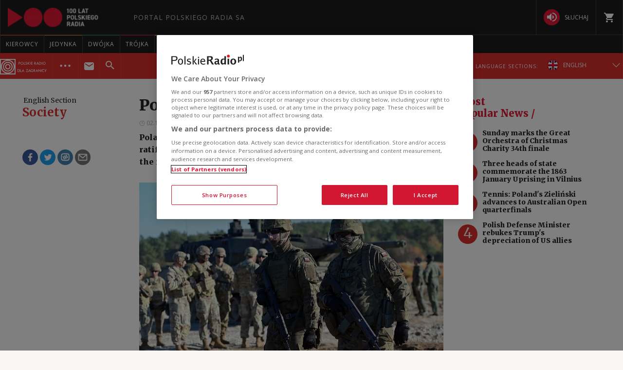

--- FILE ---
content_type: text/html; charset=utf-8
request_url: https://www.polskieradio.pl/395/7789/Artykul/2860283,Poland-to-step-up-Eurocorps-role
body_size: 42755
content:
<!DOCTYPE html>
<html prefix="og: https://ogp.me/ns#" xmlns:fb="https://www.facebook.com/2008/fbml" lang="pl-PL">
    <head id="ctl00_ctl00_ctl00_head1"><meta charset="utf-8" /><title>
	Poland to step up Eurocorps role - English Section
</title><link rel="dns-prefetch" href="http://fonts.googleapis.com" /><link rel="dns-prefetch" href="http://static.prsa.pl" /><link rel="dns-prefetch" href="http://static.polskieradio.pl" /><link rel="dns-prefetch" href="http://cdn.prsa.pl" /><link rel="dns-prefetch" href="http://api.polskieradio.pl" /><link rel="dns-prefetch" href="http://apipr.polskieradio.pl" /><link rel="dns-prefetch" href="http://embed.polskieradio.pl" /><link rel="dns-prefetch" href="http://stats.polskieradio.pl" /><link rel="dns-prefetch" href="http://www.google-analytics.com" /><link rel="dns-prefetch" href="http://fonts.gstatic.com/" /><link rel="dns-prefetch" href="http://www.googletagmanager.com" /><link rel="dns-prefetch" href="http://ajax.googleapis.com" /><link rel="preconnect" href="https://fonts.googleapis.com" crossorigin="" /><link rel="preconnect" href="https://fonts.gstatic.com" crossorigin="" /><link rel="preconnect" href="https://ajax.googleapis.com" crossorigin="" /><link rel="preconnect" href="https://www.googletagmanager.com" crossorigin="" /><link rel="dns-prefetch" href="https://cdn.polskieradio.pl" /><link rel="preconnect" href="http://cdn.polskieradio.pl" /><link rel="dns-prefetch" href="https://cdn.cookielaw.org" /><link rel="preconnect" href="http://cdn.cookielaw.org" /><script>var config = {"debug":false,"ova":false,"device":"desktop","cookiePlayer":"PR_PLAYER_NEW","cookieSong":"PR_PLAYER_TMP_NEW","fileserver":"//static.prsa.pl/","isEnabledPlayer":false,"streaming":true,"gfkContentId":"english-section_395","hitmapEnable":true,"hContrast":true,"advertising":{"section":"english-section","category":"society"},"categorization":"pozostale"};</script>
<meta http-equiv="X-UA-Compatible" content="IE=edge">
<meta name="viewport" content="width=device-width, initial-scale=1.0">
    
<!-- (C)2000-2024 Gemius SA - gemiusPrism  / pp.polskieradio.pl2/Default section -->
<script type="text/javascript">
    var pp_gemius_identifier = 'bV.r28_AAI4V_sTmH4vPNNWb76bZOI7_5H80oSKzXuP.R7';

    function gemius_pending(i) { window[i] = window[i] || function () { var x = window[i + '_pdata'] = window[i + '_pdata'] || []; x[x.length] = Array.prototype.slice.call(arguments, 0); }; };
    (function (cmds) { var c; while (c = cmds.pop()) gemius_pending(c) })(['gemius_cmd', 'gemius_hit', 'gemius_event', 'gemius_init', 'pp_gemius_hit', 'pp_gemius_event', 'pp_gemius_init']);
    window.pp_gemius_cmd = window.pp_gemius_cmd || window.gemius_cmd;
    (function (d, t) {
        try {
            var gt = d.createElement(t), s = d.getElementsByTagName(t)[0], l = 'http' + ((location.protocol == 'https:') ? 's' : ''); gt.setAttribute('async', 'async');
            gt.setAttribute('defer', 'defer'); gt.src = l + '://gapl.hit.gemius.pl/xgemius.js'; s.parentNode.insertBefore(gt, s);
        } catch (e) { }
    })(document, 'script');
</script>


    
    
    
    
    
    
   

<link href="//fonts.googleapis.com/css?family=Hammersmith+One&subset=latin,latin-ext&display=swap" rel="preload" as="style" onload="this.onload=null;this.rel='stylesheet'">
<link href="//fonts.googleapis.com/css?family=Open+Sans:300italic,400italic,600italic,700italic,800italic,300,400,600,700,800&subset=latin,latin-ext&display=swap" rel="preload" as="style" onload="this.onload=null;this.rel='stylesheet'">
<link href="//fonts.googleapis.com/css?family=Titillium+Web:300,400,600,700,900&subset=latin,latin-ext&display=swap" rel="preload" as="style" onload="this.onload=null;this.rel='stylesheet'">
<link href="//fonts.googleapis.com/icon?family=Material+Icons&display=swap" rel="preload" as="style" onload="this.onload=null;this.rel='stylesheet'">

<link href="//maxcdn.bootstrapcdn.com/font-awesome/4.5.0/css/font-awesome.min.css" rel="preload" as="style" onload="this.onload=null;this.rel='stylesheet'">

<link href="/style/responsive2/responsive.no-reload.bootstrap.min.css?v=1.0.8944.15777" rel="preload" as="style" onload="this.onload=null;this.rel='stylesheet'" />

<script src="/scripts/responsive2/responsive.swiper.js?v=1.0.8944.15777"></script>    
<script src="/scripts/responsive2/responsive.jquerymisc.js?v=1.0.8944.15777"></script>
<script defer src="/scripts/responsive2/responsive.min.opt.js?v=1.0.8944.15777"></script>


            <script src="//www.polskieradio.pl/vastconfig/player.vast.js?v=1.0.8944.15777"></script>
        

    <link href="/style/responsive2/responsive.reload.min.css?v=1.0.8944.15777" rel="stylesheet" type="text/css" />
    <script defer src="/scripts/widget.PrsaAjaxTabs.js"></script>
    <script src="/scripts/jquery.tabs.js" defer></script>
    <script src="/scripts/responsive2/responsive.jqueryplayer.js"></script>
    <script type="text/javascript" src="//static.prsa.pl/scripts/jwplayer-7.12.8/jwplayer.js?v=1.0.8944.15777"></script>
    

    <link href="/style/responsive2/responsive.no-reload.min.css?v=1.0.8944.15777" rel="preload" as="style" onload="this.onload=null;this.rel='stylesheet'" /> 

    



<link type="text/css" href="//static.prsa.pl/App_Themes/_External/_style/Main.min.css?v=1.0.8944.15773" rel="stylesheet" />


    

    <!-- Google Optimize Anti-flicker snippet  -->
    <style>.async-hide { opacity: 0 !important} </style>
    <script async>(function (a, s, y, n, c, h, i, d, e) {
        s.className += ' ' + y; h.start = 1 * new Date;
        h.end = i = function () { s.className = s.className.replace(RegExp(' ?' + y), '') };
        (a[n] = a[n] || []).hide = h; setTimeout(function () { i(); h.end = null }, c); h.timeout = c;
    })(window, document.documentElement, 'async-hide', 'dataLayer', 4000,
        { 'GTM-WC9S9PQ': true });</script>

        <!-- Google Tag Manager -->
        <script async>(function (w, d, s, l, i) {
        w[l] = w[l] || []; w[l].push({
            'gtm.start':
                new Date().getTime(), event: 'gtm.js'
        }); var f = d.getElementsByTagName(s)[0],
            j = d.createElement(s), dl = l != 'dataLayer' ? '&l=' + l : ''; j.async = true; j.src =
            'https://www.googletagmanager.com/gtm.js?id=' + i + dl; f.parentNode.insertBefore(j, f);
    })(window, document, 'script', 'dataLayer', 'GTM-WC9S9PQ');</script>
    <!-- End Google Tag Manager -->


    
    
    
        <meta name="robots" content="index, follow" />
    
    <link rel="stylesheet" href="/App_Themes/_External/_style/article_subpage/ArticleMain.min.css" type="text/css" />

    
     <!--[if lt IE 9]>
      <script src="//static.prsa.pl/scripts/responsive/html5shiv.js?v=1.0.8944.15777"></script>
      <script src="//static.prsa.pl/scripts/responsive/respond.min.js?v=1.0.8944.15777"></script>
    <![endif]-->
   
    <meta property="og:title" content="Poland to step up Eurocorps role"/>
<meta property="og:type" content="article"/>
<meta property="og:url" content="https://www.polskieradio.pl/395/7789/artykul/2860283,poland-to-step-up-eurocorps-role"/>
<meta property="og:site_name" content="PolskieRadio.pl"/>
<meta property="og:description" content="Poland&#39;s president has&#160;signed an act of parliament&#160;that allows him to ratify the Eurocorps treaty, making the country a senior member of the&#160;multinational&#160;military force, aides have said.&#160;"/>
<meta property="og:image" content="https://static.prsa.pl/images/9e06e12c-3d28-409a-8d1e-f6f659e63bff.jpg"/>
<meta property="twitter:card" content="summary_large_image"/>
<meta property="twitter:site" content="@PolskieRadiopl1"/>
<meta name="description" content="Poland&#39;s&#32;president&#32;has&#160;signed&#32;an&#32;act&#32;of&#32;parliament&#160;that&#32;allows&#32;him&#32;to&#32;ratify&#32;the&#32;Eurocorps&#32;treaty,&#32;making&#32;the&#32;country&#32;a&#32;senior&#32;member&#32;of&#32;the&#160;multinational&#160;military&#32;force,&#32;aides&#32;have&#32;said.&#160;" /><link href="https://www.polskieradio.pl/395/7789/artykul/2860283,poland-to-step-up-eurocorps-role" rel="canonical" /></head>
    
<body id="ctl00_ctl00_ctl00_ContentPlaceHolder1_bodyCtrl" class="id7703&#32;ExternalArticle&#32;ArticleMasterModern&#32;polskieradio">

<!-- Google Tag Manager (noscript) -->
<noscript><iframe src="https://www.googletagmanager.com/ns.html?id=GTM-WC9S9PQ"
height="0" width="0" style="display:none;visibility:hidden"></iframe></noscript>
<!-- End Google Tag Manager (noscript) -->

<div id="fb-root"></div>


<div id="ajax-wrap-body">
    
    <span id="categoryName" style="display:none;" data-category-name=" Society"> Society</span>
<!-- RP -->
<!-- <script defer src="/App_Themes/_External/Scripts/cookies/cookie-info-en.js"></script>

    <script>
        window.addEventListener('load', function() {
            var rodoVisibleSpring = localStorage.getItem('rodoStoreExternalEng');
    
            if(!(rodoVisibleSpring  === "true")) {
                var rodoModal = document.querySelector('.rodo-modal');
                var closeBtn = document.querySelector('.rodo-modal__close');
                var acceptBtn = document.querySelector('.rodo-modal__accept');
                rodoModal.classList.add('rodo-modal_active');
    
                closeBtn.addEventListener('click', function(e) {
                    e.stopPropagation();
                    rodoModal.classList.remove('rodo-modal_active');
                    localStorage.setItem('rodoStoreExternalEng', "true");
                });
                acceptBtn.addEventListener('click', function(e) {
                    e.stopPropagation();
                    rodoModal.classList.remove('rodo-modal_active');
                    localStorage.setItem('rodoStoreExternalEng', "true");
                });
            }

        });
    
    </script> -->

<!-- one trust cookies tool -->
<script
  defer=""
  src="https://cdn.cookielaw.org/scripttemplates/otSDKStub.js"
  type="text/javascript"
  charset="UTF-8"
  data-domain-script="862184ff-e0e1-47d2-9fb1-c74d168817fc"
></script>
<script type="text/javascript">
  function OptanonWrapper() {}
</script>

<style>
  .external-menu .prMobileFooter {
    width: 96px;
    left: 50%;
    transform: translateX(-50%);
    border-top-left-radius: 150px;
    border-top-right-radius: 150px;
    height: 47px;
    box-shadow: 0px 0px 6px 2px rgba(0, 0, 0, 0.21);
  }

  .external-menu .prMobileFooter svg {
    width: 24px;
    height: 24px;
    position: absolute;
    top: 5px;
  }

  .external-menu .prMobileFooter a p {
    margin: 0;
    position: absolute;
    bottom: 4px;
    font-size: 10px;
  }
  .menu-pr-programs__link--prd:before {
    background-color: #00a6e8 !important;
  }
  .menu-pr-programs__link--kierowcy:before {
    background-color: rgb(243, 70, 63) !important;
  }

  /*podcasty*/
  @media (min-width: 768px) {
    #podcasty .menu-pr-programs__link {
      background-color: #3a3a3a !important;
    }
    #podcasty:hover .menu-pr-programs__link {
      background-color: transparent !important;
    }
    #podcasty .menu-pr-programs__link:before {
      background-color: #e31936;
    }
  }

  @media (min-width: 768px) and (max-width: 991px) {
    #extMenu .menu-pr-programs__link {
      font-size: 10px;
    }
  }

  @media (max-width: 767px) {
    .podcasty-item {
      margin-left: -15px !important;
      margin-right: -15px !important;
      margin-top: -1px !important;
    }
    .podcasty-item .list-item {
      background-color: #3a3a3a !important;
      padding-left: 15px;
    }
    .podcasty-item .item-title {
      border-bottom: none;
    }
  }

  @media (max-width: 1280px) {
    .external-menu .container {
      width: 100%;
      padding: 0;
    }
  }

  #extMenu .menu-header .logo {
    background: url("//static.prsa.pl/742d4019-bf97-4613-a29f-d16f4a9f0cda.file") !important;
    background-repeat: no-repeat !important;
    background-size: contain !important;
    width: 228px !important;
    height: 40px;
  }

  #prMobileMenu .mobile-menu-wrapper .logo-wrapper .logo {
    background: url("//static.prsa.pl/742d4019-bf97-4613-a29f-d16f4a9f0cda.file") !important;
    background-repeat: no-repeat !important;
    background-size: contain !important;
    width: auto;
    height: 26px !important;
  }
  .submenu-ext__wrapper .podcasts {
    display: flex;
    align-items: center;
    margin: 0 10px 0 0;
  }
  .submenu-ext__wrapper .radio {
    display: flex;
    align-items: center;
    margin-right: 10px;
  }
  .submenu-ext__wrapper .podcasts a,
  .submenu-ext__wrapper .radio a,
  .submenu-more__item.submenu-listen .podcasts a,
  .submenu-more__item.submenu-listen .radio a {
    display: flex;
    padding: 7px 12px;
    justify-content: center;
    align-items: center;
    gap: 7px;
    border-radius: 27px;
    background: #000;
    color: #fff;
    font-family: "Open Sans";
    font-size: 10px;
    font-style: normal;
    font-weight: 400;
    text-transform: uppercase;
  }
  .submenu-ext__wrapper .radio a,
  .submenu-more__item.submenu-listen .radio a {
    padding: 8.75px 12px;
  }
  .prdz-logo-link.menu-ext-logo {
    padding: 0;
    margin-right: 10px;
  }
  .prdz-logo {
    max-width: 99%;
  }
  .submenu-ext-category--flags
    .submenu-ext-category__item:nth-child(2)
    .menu-ext-redaction__link:first-child {
    border-left: none;
    border-right: none;
  }
  .submenu-ext-category--flags
    .submenu-ext-category__item:nth-child(2)
    .menu-ext-redaction__link {
    background-color: #db2e2e;
  }
  .submenu-ext-category__item.menu-expand-item {
    border-right: none;
  }
  .submenu-ext-category__actions--link {
    padding: 12px 20px;
  }
  @media (max-width: 1280px) {
    .submenu-ext-category__actions--link {
      padding: 12px 10px;
    }
  }
  @media (max-width: 781px) {
    .menu-pr-programs__link--pr24 {
      padding: 4px 11px;
    }
  }
  @media (max-width: 767px) {
    .menu-ext-logo {
      padding: 2px 11px 2px 0;
    }
    .submenu-more__item.submenu-listen {
      display: flex;
      justify-content: space-around;
      padding: 10px 0;
    }
    .submenu-more__item.submenu-listen .podcasts a,
    .submenu-more__item.submenu-listen .radio a {
      padding: 4px 12px;
    }
    .submenu-more__item.submenu-listen .radio a {
      padding: 4.75px 12px;
    }
    .submenu-ext-category .submenu-more__mobile.show {
      top: 139px;
    }
    .submenu-more__mobile.show .submenu-more__link--main {
      background-color: #aa2525;
    }
  }
  .flag-ru {
    width: 21.5px;
    height: 21.5px;
    margin-right: 10px;
  }
  @media (max-width: 767px) {
    .flag-ru {
      margin-right: 0px;
    }
  }
</style>
<!-- <div class="rodo-modal">
    <div class="rodo-modal__content">
        <div class="rodo-modal__logo-wrapper">
            <div class="rodo-modal__logo-portal"></div>
            <div class="rodo-modal__logo-radio"></div>
            <div class="rodo-modal__close">X</div>
        </div>
        <div class="rodo-modal__info">
            <div class="rodo-modal__title">
                Dear User,
            </div>
            <div class="rodo-modal__description">
                On May 25, 2018, Regulation (EU) 2016/679 of the European Parliament and of the Council of April 27, 2016 (General Data Protection Regulation) came into force. 
We encourage you to familiarise yourself with information about the processing of personal data on the PolskieRadio.pl website.                
            </div>
        </div>
        <div class="rodo-modal__rules">
            <span>1.</span>The Data Administrator is Polish Radio S.A., based at 77/85 Niepodległości Ave., 00-977, Warsaw. <br>
            <span>2.</span>On issues regarding your data, please contact the Data Protection Officer, e-mail: iod@polskieradio.pl, tel. 22 645 34 03.<br>
            <span>3.</span>Personal data may be processed for marketing purposes based on consent.<br>
            <span>4.</span>Personal data may be shared solely for the purpose of proper implementation of services defined in the privacy policy.<br>
            <span>5.</span>Personal data will not be transferred outside the European Economic Area or to an international organisation.<br>
            <span>6.</span>Personal data will be stored for 5 years after an account is deactivated, in accordance with the law.<br>
            <span>7.</span>You have the right to access your personal data, correct it, to have it moved or deleted, or to limit its processing.<br>
            <span>8.</span>You have the right to object to further processing, and in the case of voicing consent to the processing of personal data, you have the right to withdraw your consent. The exercise of the right to withdraw consent does not affect any processing that has already taken place.<br>
            <span>9.</span>You have the right to lodge a complaint with the supervisory authority.<br>
            <span>10.</span>Polish Radio S.A. declares that no automated decisions are made when personal data is processed, and that profiling is not used.<br>
        </div>
        <div class="rodo-modal__more">
            For more information on this subject, please read our <a href="#" target="_blank">personal data</a> and <a href="#" target="_blank">privacy policy</a>.
        </div>
        <div class="rodo-modal__accept">I UNDERSTAND</div>
    </div>
</div> -->
<div class="external-menu external-menu--eng">
  <div id="prMobileMenuPane" class="box" data-idboxinstance="1100001">
    <div
      class="mobile-pane-wrapper"
      style="
        transition-timing-function: cubic-bezier(0.1, 0.57, 0.1, 1);
        transition-duration: 0ms;
        transform: translate(0px, 0px) translateZ(0px);
      "
    >
      <i class="close-mobile-menu">
        <svg
          xmlns="http://www.w3.org/2000/svg"
          width="24"
          height="24"
          viewBox="0 0 24 24"
          fill="white"
        >
          <path
            d="M19 6.41L17.59 5 12 10.59 6.41 5 5 6.41 10.59 12 5 17.59 6.41 19 12 13.41 17.59 19 19 17.59 13.41 12z"
          ></path>
          <path d="M0 0h24v24H0z" fill="none"></path>
        </svg>
      </i>
      <ul class="mobile-ul">
        <li class="mobile-li">
          <a href="https://radiokierowcow.pl/" class="list-item">
            <div class="item-title">Kierowcy</div>
          </a>
        </li>
        <li class="mobile-li">
          <a href="//polskieradio24.pl" class="list-item">
            <div class="item-title">wiadomości</div>
          </a>
        </li>
        <li class="mobile-li">
          <a href="/7,Jedynka" class="list-item">
            <div class="item-title">jedynka</div>
          </a>
        </li>
        <li class="mobile-li">
          <a href="/8,Dwojka" class="list-item">
            <div class="item-title">dwójka</div>
          </a>
        </li>
        <li class="mobile-li">
          <a href="/9,Trojka" class="list-item">
            <div class="item-title">trójka</div>
          </a>
        </li>
        <li class="mobile-li">
          <a href="/10,Czworka" class="list-item">
            <div class="item-title">czwórka</div>
          </a>
        </li>
        <li class="mobile-li">
          <a href="//polskieradio24.pl" class="list-item">
            <div class="item-title">polskie radio 24</div>
          </a>
        </li>
        <li class="mobile-li">
          <a href="/326" class="list-item">
            <div class="item-title">Chopin</div>
          </a>
        </li>
        <li class="mobile-li">
          <a href="/377" class="list-item">
            <div class="item-title">RCKL</div>
          </a>
        </li>
        <li class="mobile-li">
          <a href="http://www.thenews.pl" class="list-item">
            <div class="item-title">POLSKIE RADIO DLA ZAGRANICY</div>
          </a>
        </li>

        <li class="mobile-li">
          <a href="/18,Dzieci" class="list-item">
            <div class="item-title">polskie radio dzieciom</div>
          </a>
        </li>
        <li class="mobile-li podcasty-item">
          <a href="https://www.polskieradio.pl/" class="list-item">
            <div class="item-title">Podcasty</div>
          </a>
        </li>
      </ul>
      <ul class="mobile-ul">
        <li class="mobile-li">
          <a href="https://www.polskieradio.pl" class="list-item">
            <div class="item-title">kanały internetowe</div>
          </a>
        </li>
        <li class="mobile-li">
          <a href="/219,Serwisy-Specjalne-Polskiego-Radia" class="list-item">
            <div class="item-title">serwisy historyczne</div>
          </a>
        </li>
      </ul>
      <ul class="mobile-ul">
        <li class="mobile-li">
          <a href="/80,Reportaz" class="list-item">
            <div class="icon">
              <svg
                xmlns="http://www.w3.org/2000/svg"
                width="24"
                height="24"
                viewBox="0 0 24 24"
                fill="white"
              >
                <path
                  d="M17 20c-.29 0-.56-.06-.76-.15-.71-.37-1.21-.88-1.71-2.38-.51-1.56-1.47-2.29-2.39-3-.79-.61-1.61-1.24-2.32-2.53C9.29 10.98 9 9.93 9 9c0-2.8 2.2-5 5-5s5 2.2 5 5h2c0-3.93-3.07-7-7-7S7 5.07 7 9c0 1.26.38 2.65 1.07 3.9.91 1.65 1.98 2.48 2.85 3.15.81.62 1.39 1.07 1.71 2.05.6 1.82 1.37 2.84 2.73 3.55.51.23 1.07.35 1.64.35 2.21 0 4-1.79 4-4h-2c0 1.1-.9 2-2 2zM7.64 2.64L6.22 1.22C4.23 3.21 3 5.96 3 9s1.23 5.79 3.22 7.78l1.41-1.41C6.01 13.74 5 11.49 5 9s1.01-4.74 2.64-6.36zM11.5 9c0 1.38 1.12 2.5 2.5 2.5s2.5-1.12 2.5-2.5-1.12-2.5-2.5-2.5-2.5 1.12-2.5 2.5z"
                ></path>
                <path d="M0 0h24v24H0z" fill="none"></path>
              </svg>
            </div>
            <div class="item-title">studio reportażu<br />polskiego radia</div>
          </a>
        </li>
        <li class="mobile-li">
          <a href="/357" class="list-item">
            <div class="icon">
              <i
                class="theatre"
                style="
                  background: url('/style/responsive2/_img/theatre_icon.png')
                    center center no-repeat;
                  background-size: contain;
                "
              ></i>
            </div>
            <div class="item-title">teatr polskiego radia</div>
          </a>
        </li>
        <li class="mobile-li">
          <a href="/79,Orkiestra-Polskiego-Radia-w-Warszawie" class="list-item">
            <div class="icon">
              <svg
                xmlns="http://www.w3.org/2000/svg"
                width="24"
                height="24"
                viewBox="0 0 24 24"
                fill="white"
              >
                <path fill="none" d="M0 0h24v24H0z"></path>
                <path
                  d="M12 3v10.55c-.59-.34-1.27-.55-2-.55-2.21 0-4 1.79-4 4s1.79 4 4 4 4-1.79 4-4V7h4V3h-6z"
                ></path>
              </svg>
            </div>
            <div class="item-title">Orkiestra Polskiego Radia w Warszawie</div>
          </a>
        </li>
        <li class="mobile-li">
          <a href="/211,Powiesci-na-antenie" class="list-item">
            <div class="icon">
              <svg
                xmlns="http://www.w3.org/2000/svg"
                xmlns:xlink="http://www.w3.org/1999/xlink"
                width="24"
                height="24"
                viewBox="0 0 24 24"
                fill="white"
              >
                <defs>
                  <path id="a" d="M0 0h24v24H0V0z"></path>
                </defs>
                <clipPath id="b">
                  <use xlink:href="#a" overflow="visible"></use>
                </clipPath>
                <path
                  clip-path="url(#b)"
                  d="M21 5c-1.11-.35-2.33-.5-3.5-.5-1.95 0-4.05.4-5.5 1.5-1.45-1.1-3.55-1.5-5.5-1.5S2.45 4.9 1 6v14.65c0 .25.25.5.5.5.1 0 .15-.05.25-.05C3.1 20.45 5.05 20 6.5 20c1.95 0 4.05.4 5.5 1.5 1.35-.85 3.8-1.5 5.5-1.5 1.65 0 3.35.3 4.75 1.05.1.05.15.05.25.05.25 0 .5-.25.5-.5V6c-.6-.45-1.25-.75-2-1zm0 13.5c-1.1-.35-2.3-.5-3.5-.5-1.7 0-4.15.65-5.5 1.5V8c1.35-.85 3.8-1.5 5.5-1.5 1.2 0 2.4.15 3.5.5v11.5z"
                ></path>
              </svg>
            </div>
            <div class="item-title">lektury do słuchania</div>
          </a>
        </li>
        <li class="mobile-li">
          <a href="https://polskieradio.pl/ramowka" class="list-item">
            <div class="icon">
              <svg
                xmlns="http://www.w3.org/2000/svg"
                width="24"
                height="24"
                viewBox="0 0 24 24"
                fill="white"
              >
                <path d="M0 0h24v24H0z" fill="none"></path>
                <path
                  d="M17 10H7v2h10v-2zm2-7h-1V1h-2v2H8V1H6v2H5c-1.11 0-1.99.9-1.99 2L3 19c0 1.1.89 2 2 2h14c1.1 0 2-.9 2-2V5c0-1.1-.9-2-2-2zm0 16H5V8h14v11zm-5-5H7v2h7v-2z"
                ></path>
              </svg>
            </div>
            <div class="item-title">ramówka</div>
          </a>
        </li>
        <li class="mobile-li">
          <a
            href="http://www2.polskieradio.pl/czestotliwosci"
            class="list-item"
          >
            <div class="icon">
              <svg
                xmlns="http://www.w3.org/2000/svg"
                width="24"
                height="24"
                viewBox="0 0 24 24"
                fill="white"
              >
                <path
                  d="M4 10.5c-.83 0-1.5.67-1.5 1.5s.67 1.5 1.5 1.5 1.5-.67 1.5-1.5-.67-1.5-1.5-1.5zm0-6c-.83 0-1.5.67-1.5 1.5S3.17 7.5 4 7.5 5.5 6.83 5.5 6 4.83 4.5 4 4.5zm0 12c-.83 0-1.5.68-1.5 1.5s.68 1.5 1.5 1.5 1.5-.68 1.5-1.5-.67-1.5-1.5-1.5zM7 19h14v-2H7v2zm0-6h14v-2H7v2zm0-8v2h14V5H7z"
                ></path>
                <path fill="none" d="M0 0h24v24H0V0z"></path>
              </svg>
            </div>
            <div class="item-title">częstotliwości</div>
          </a>
        </li>
        <li class="mobile-li">
          <a href="http://sklep.polskieradio.pl/" class="list-item">
            <div class="icon">
              <svg
                xmlns="http://www.w3.org/2000/svg"
                width="24"
                height="24"
                viewBox="0 0 24 24"
                fill="white"
              >
                <path
                  d="M7 18c-1.1 0-1.99.9-1.99 2S5.9 22 7 22s2-.9 2-2-.9-2-2-2zM1 2v2h2l3.6 7.59-1.35 2.45c-.16.28-.25.61-.25.96 0 1.1.9 2 2 2h12v-2H7.42c-.14 0-.25-.11-.25-.25l.03-.12.9-1.63h7.45c.75 0 1.41-.41 1.75-1.03l3.58-6.49c.08-.14.12-.31.12-.48 0-.55-.45-1-1-1H5.21l-.94-2H1zm16 16c-1.1 0-1.99.9-1.99 2s.89 2 1.99 2 2-.9 2-2-.9-2-2-2z"
                ></path>
                <path d="M0 0h24v24H0z" fill="none"></path>
              </svg>
            </div>
            <div class="item-title">sklep</div>
          </a>
        </li>
        <li class="mobile-li">
          <a href="/275,Szkolenia" class="list-item">
            <div class="icon">
              <svg
                xmlns="http://www.w3.org/2000/svg"
                width="24"
                height="24"
                viewBox="0 0 24 24"
                fill="white"
              >
                <path d="M0 0h24v24H0z" fill="none"></path>
                <path
                  d="M12 12.25c1.24 0 2.25-1.01 2.25-2.25S13.24 7.75 12 7.75 9.75 8.76 9.75 10s1.01 2.25 2.25 2.25zm4.5 4c0-1.5-3-2.25-4.5-2.25s-4.5.75-4.5 2.25V17h9v-.75zM19 3H5c-1.1 0-2 .9-2 2v14c0 1.1.9 2 2 2h14c1.1 0 2-.9 2-2V5c0-1.1-.9-2-2-2zm0 16H5V5h14v14z"
                ></path>
              </svg>
            </div>
            <span class="item-title">szkolenia</span>
          </a>
        </li>
        <li class="mobile-li">
          <a href="/275/8869,Akademia" class="list-item">
            <div class="icon">
              <svg
                xmlns="http://www.w3.org/2000/svg"
                width="24"
                height="24"
                viewBox="0 0 24 24"
                fill="white"
              >
                <path d="M0 0h24v24H0z" fill="none"></path>
                <path
                  d="M12 12.25c1.24 0 2.25-1.01 2.25-2.25S13.24 7.75 12 7.75 9.75 8.76 9.75 10s1.01 2.25 2.25 2.25zm4.5 4c0-1.5-3-2.25-4.5-2.25s-4.5.75-4.5 2.25V17h9v-.75zM19 3H5c-1.1 0-2 .9-2 2v14c0 1.1.9 2 2 2h14c1.1 0 2-.9 2-2V5c0-1.1-.9-2-2-2zm0 16H5V5h14v14z"
                ></path>
              </svg>
            </div>
            <span class="item-title">Akademia Radiowa</span>
          </a>
        </li>
      </ul>
    </div>
  </div>
  <div id="extMobileMenu">
    <div id="prMobileMenu" class="box" data-idboxinstance="1100003">
      <div class="mobile-menu-wrapper">
        <div id="btnMobileNav">
          <svg
            xmlns="http://www.w3.org/2000/svg"
            fill="white"
            width="24"
            height="24"
            viewBox="0 0 24 24"
          >
            <path d="M0 0h24v24H0z" fill="none"></path>
            <path d="M3 18h18v-2H3v2zm0-5h18v-2H3v2zm0-7v2h18V6H3z"></path>
          </svg>
        </div>
        <div class="logo-wrapper">
          <a
            href="/"
            class="logo"
            style="
              background: url('/style/responsive2/_img/radio-logo.png') center
                center no-repeat;
              background-size: contain;
            "
          ></a>
        </div>
        <a class="shop" href="http://sklep.polskieradio.pl/" target="_blank">
          <svg
            xmlns="http://www.w3.org/2000/svg"
            fill="white"
            width="24"
            height="24"
          >
            <path
              d="M7 18a2 2 0 1 0 0 4 2 2 0 0 0 0-4zM1 2v2h2l4 8-2 2v1l2 2h12v-2H7l1-2h8l1-1 4-7-1-1H5L4 2H1zm16 16a2 2 0 1 0 0 4 2 2 0 0 0 0-4z"
            ></path>
            <path d="M0 0h24v24H0z" fill="none"></path>
          </svg>
        </a>
        <span class="submenu-ext-category__search">
          <div
            id="searchBarMobileExt"
            class="box menu-search-bar"
            data-idboxinstance="1100014"
          >
            <div class="search-wrapper">
              <input
                type="text"
                id="globalsearchMobileExt"
                name="search"
                placeholder="Type in keywords"
              />
              <div class="button">
                <span>
                  <svg
                    xmlns="http://www.w3.org/2000/svg"
                    fill="white"
                    width="24"
                    height="24"
                  >
                    <path
                      d="M15.5 14h-.8l-.3-.3c1-1.1 1.6-2.6 1.6-4.2a6.5 6.5 0 1 0-2.3 5l.3.2v.8l5 5 1.5-1.5-5-5zm-6 0a4.5 4.5 0 1 1 0-9 4.5 4.5 0 0 1 0 9z"
                    ></path>
                    <path d="M0 0h24v24H0z" fill="none"></path>
                  </svg>
                </span>
              </div>
            </div>
          </div>
          <div
            class="item-select"
            id="searchToggleMobileExt"
            data-idboxinstance="1100012"
            style="height: 100%"
          >
            <div class="btn-search-toggle">
              <i class="open-icon">
                <svg
                  xmlns="http://www.w3.org/2000/svg"
                  fill="white"
                  width="24"
                  height="24"
                >
                  <path
                    d="M15.5 14h-.8l-.3-.3c1-1.1 1.6-2.6 1.6-4.2a6.5 6.5 0 1 0-2.3 5l.3.2v.8l5 5 1.5-1.5-5-5zm-6 0a4.5 4.5 0 1 1 0-9 4.5 4.5 0 0 1 0 9z"
                  ></path>
                  <path d="M0 0h24v24H0z" fill="none"></path>
                </svg>
              </i>
              <i class="close-icon">
                <svg
                  xmlns="http://www.w3.org/2000/svg"
                  width="24"
                  height="24"
                  viewBox="0 0 24 24"
                  fill="white"
                >
                  <path
                    d="M19 6.41L17.59 5 12 10.59 6.41 5 5 6.41 10.59 12 5 17.59 6.41 19 12 13.41 17.59 19 19 17.59 13.41 12z"
                  ></path>
                  <path d="M0 0h24v24H0z" fill="none"></path>
                </svg>
              </i>
            </div>
          </div>
        </span>
      </div>
    </div>
    <div class="menu-ext">
      <div class="menu-ext__wrapper">
        <a href="/395" class="menu-ext-logo">
          <svg
            class="prdz-logo"
            width="175"
            height="53"
            viewBox="0 0 175 53"
            fill="none"
            xmlns="http://www.w3.org/2000/svg"
          >
            <path
              fill-rule="evenodd"
              clip-rule="evenodd"
              d="M29.1997 11.0999C19.1997 11.0999 11.0996 19.2 11.0996 29.2C11.0996 39.2 19.1997 47.2998 29.1997 47.2998C39.1997 47.2998 47.2998 39.2 47.2998 29.2C47.2998 19.2 39.1997 11.0999 29.1997 11.0999ZM29.1997 43.5C21.2997 43.5 14.8997 37.0998 14.8997 29.2998C14.8997 21.3998 21.2997 15 29.1997 15C37.0997 15 43.4998 21.3998 43.4998 29.2998C43.4998 37.0998 37.0997 43.5 29.1997 43.5Z"
              fill="white"
            />
            <path
              fill-rule="evenodd"
              clip-rule="evenodd"
              d="M29.1997 19.0999C23.5997 19.0999 19.0996 23.6 19.0996 29.2C19.0996 34.8 23.5997 39.2998 29.1997 39.2998C34.7997 39.2998 39.2998 34.8 39.2998 29.2C39.2998 23.6 34.7997 19.0999 29.1997 19.0999ZM29.1997 35.5999C25.6997 35.5999 22.7998 32.7 22.7998 29.2C22.7998 25.7 25.6997 22.7998 29.1997 22.7998C32.6997 22.7998 35.5996 25.7 35.5996 29.2C35.5996 32.7 32.6997 35.5999 29.1997 35.5999Z"
              fill="white"
            />
            <path
              fill-rule="evenodd"
              clip-rule="evenodd"
              d="M0 0V58.2998H58.3999V0H0ZM54.5999 24C52.4999 13.9 44.5999 5.8998 34.3999 3.7998H54.5999V24ZM51.2 29.2C51.2 41.4 41.2999 51.2 29.2 51.2C17 51.2 7.19995 41.2999 7.19995 29.2C7.19995 17 17.1 7.19995 29.2 7.19995C41.4 7.19995 51.2 17 51.2 29.2ZM24 3.8999C13.9 5.9999 5.90005 13.8999 3.80005 24.0999V3.8999H24ZM3.80005 34.3999C5.90005 44.4999 13.8 52.5 24 54.5H3.80005V34.3999ZM34.3999 54.5C44.4999 52.4 52.4999 44.4999 54.5999 34.3999V54.5H34.3999Z"
              fill="white"
            />
            <path
              fill-rule="evenodd"
              clip-rule="evenodd"
              d="M71.8997 16.0999C73.2997 16.0999 73.9998 15.6 73.9998 14.5C73.9998 13.5 73.2998 13 71.7998 13H71.2998V16.2H71.8997V16.0999ZM71.2998 21.5999H69.7998V11.5H71.4998C73.0998 11.5 73.6998 11.5999 74.2998 12.0999C74.9998 12.5999 75.3997 13.5 75.3997 14.5C75.3997 16.3 74.0998 17.5 71.9998 17.5H71.2998V21.5999Z"
              fill="white"
            />
            <path
              fill-rule="evenodd"
              clip-rule="evenodd"
              d="M78.2002 16.5999C78.2002 18.6999 79.9002 20.3999 82.0002 20.3999C84.1002 20.3999 85.8003 18.6999 85.8003 16.5999C85.8003 14.3999 84.2002 12.7998 82.0002 12.7998C79.9002 12.6998 78.2002 14.3999 78.2002 16.5999ZM87.3003 16.5999C87.3003 19.4999 84.9002 21.7998 82.0002 21.7998C79.0002 21.7998 76.7002 19.5 76.7002 16.5C76.7002 13.7 79.1002 11.2998 82.0002 11.2998C84.9002 11.2998 87.3003 13.6999 87.3003 16.5999Z"
              fill="white"
            />
            <path
              fill-rule="evenodd"
              clip-rule="evenodd"
              d="M90.8999 20.2H93.8999V21.5999H89.3999V11.5H90.8999V20.2Z"
              fill="white"
            />
            <path
              fill-rule="evenodd"
              clip-rule="evenodd"
              d="M100 13.7C99.5 12.9 99.2 12.7 98.5 12.7C97.7 12.7 97 13.2 97 14C97 14.3 97.2 14.5998 97.5 14.7998C97.8 14.9998 97.6999 15 99.0999 15.5C100.7 16.2 101.5 17.0999 101.5 18.3999C101.5 20.2999 100.1 21.7 98.3 21.7C96.5 21.7 95.3 20.6 95 18.7L96.5 18.3999C96.6 18.9999 96.6 19.2 96.8 19.5C97.1 20 97.6 20.2998 98.3 20.2998C99.3 20.2998 100 19.5999 100 18.5999C100 17.9999 99.8 17.5998 99.3 17.2998C99.1 17.0998 98.7999 16.9999 98.5999 16.8999L98.3 16.7998L98 16.7L97.7 16.5999C96.3 15.9999 95.5999 15.1999 95.5999 14.0999C95.5999 12.5999 96.8999 11.3999 98.5999 11.3999C99.7999 11.3999 100.7 11.8999 101.3 13.0999L100 13.7Z"
              fill="white"
            />
            <path
              fill-rule="evenodd"
              clip-rule="evenodd"
              d="M108.9 11.5H111L106.4 16.0999L111 21.5999H109L105.3 17.0999L105 17.3999V21.5999H103.5V11.5H105V15.5L108.9 11.5Z"
              fill="white"
            />
            <path d="M114 11.5H112.5V21.5999H114V11.5Z" fill="white" />
            <path
              fill-rule="evenodd"
              clip-rule="evenodd"
              d="M118.2 12.8999V15.3999H122.1V16.7998H118.2V20.2H122.2V21.5999H116.6V11.5H122.2V12.8999H118.2Z"
              fill="white"
            />
            <path
              fill-rule="evenodd"
              clip-rule="evenodd"
              d="M130.4 16.0999C131.8 16.0999 132.6 15.4999 132.6 14.3999C132.6 13.3999 131.9 12.8999 130.5 12.8999H130V16.0999H130.4ZM134.9 21.5999H133L130.1 17.5H129.8V21.5999H128.3V11.5H130.1C131.4 11.5 132.1 11.6999 132.8 12.0999C133.5 12.5999 134 13.5 134 14.5C134 15.9 133.1 17.0998 131.7 17.2998L134.9 21.5999Z"
              fill="white"
            />
            <path
              fill-rule="evenodd"
              clip-rule="evenodd"
              d="M140.9 14.2998L139.3 17.7H142.4L140.9 14.2998ZM138.7 19.0999L137.6 21.5999H136L141 10.8999L145.8 21.5999H144.1L143 19.0999H138.7Z"
              fill="white"
            />
            <path
              fill-rule="evenodd"
              clip-rule="evenodd"
              d="M148.9 20.2C150.1 20.2 150.9 20 151.6 19.5C152.5 18.8 153 17.7999 153 16.5999C153 15.3999 152.5 14.3 151.6 13.7C150.9 13.2 150.1 13 148.9 13H148.2V20.2H148.9ZM146.7 11.5H148.8C150.5 11.5 151.6 11.8 152.6 12.5C153.9 13.4 154.6 14.8999 154.6 16.5999C154.6 18.2999 153.9 19.7 152.6 20.7C151.6 21.4 150.7 21.7 148.9 21.7H146.8V11.5H146.7Z"
              fill="white"
            />
            <path d="M158.1 11.5H156.6V21.5999H158.1V11.5Z" fill="white" />
            <path
              fill-rule="evenodd"
              clip-rule="evenodd"
              d="M161.8 16.5999C161.8 18.6999 163.5 20.3999 165.6 20.3999C167.7 20.3999 169.4 18.6999 169.4 16.5999C169.4 14.3999 167.8 12.7998 165.6 12.7998C163.4 12.6998 161.8 14.3999 161.8 16.5999ZM170.8 16.5999C170.8 19.4999 168.4 21.7998 165.5 21.7998C162.5 21.7998 160.2 19.5 160.2 16.5C160.2 13.7 162.6 11.2998 165.5 11.2998C168.5 11.2998 170.8 13.6999 170.8 16.5999Z"
              fill="white"
            />
            <path
              d="M71.1997 40.8999C70.4997 40.2999 69.5997 40.2 68.3997 40.2C68.1997 40.2 67.9998 40.2 67.7998 40.2H67.1997V47.2998H67.7998C68.0998 47.2998 68.2996 47.2998 68.5996 47.2998C69.6996 47.2998 70.4997 47.1999 71.1997 46.5999C71.8997 45.9999 72.2998 45 72.2998 43.7C72.2998 42.5 71.9997 41.4999 71.1997 40.8999ZM72.2998 47.8999C71.1998 48.7999 69.8998 48.7998 68.2998 48.7998C68.1998 48.7998 67.9997 48.7998 67.8997 48.7998H65.7998V38.7998H67.8997C69.6997 38.7998 71.0998 38.8 72.2998 39.7C73.3998 40.6 73.9998 41.9998 73.9998 43.7998C73.9998 45.5998 73.3998 46.9999 72.2998 47.8999Z"
              fill="white"
            />
            <path
              d="M75.3999 48.7998V38.7998H77V47.2998H80.5V48.7998H75.3999Z"
              fill="white"
            />
            <path
              d="M86.5 42.5999C86.4 42.2999 86.2999 42 86.0999 41.5C85.9999 42 85.9 42.3999 85.7 42.5999L84.7 44.8999H87.3999L86.5 42.5999ZM89.0999 48.7998L88 46.2H84.2L83.0999 48.7998H81.3999L86.0999 38.3999L90.8 48.7998H89.0999Z"
              fill="white"
            />
            <path
              d="M97.3999 48.7998L102.3 40.2H98.2V38.7998H104.8L99.8999 47.2998H104.8V48.7998H97.3999Z"
              fill="white"
            />
            <path
              d="M110.8 42.5999C110.7 42.2999 110.6 42 110.4 41.5C110.3 42 110.2 42.3999 110 42.5999L109 44.8999H111.7L110.8 42.5999ZM113.4 48.7998L112.3 46.2H108.5L107.4 48.7998H105.7L110.4 38.3999L115.1 48.7998H113.4Z"
              fill="white"
            />
            <path
              d="M120 49.0999C118.4 49.0999 117.2 48.5999 116.2 47.5999C115.3 46.5999 114.8 45.2998 114.8 43.7998C114.8 42.2998 115.3 41 116.3 40C117.2 39 118.5 38.5 120 38.5C121.5 38.5 122.7 39.0998 123.7 40.2998L122.5 41.2C121.8 40.4 121 40 120 40C117.9 40 116.4 41.4998 116.4 43.7998C116.4 46.0998 117.9 47.5999 120 47.5999C121.8 47.5999 122.9 46.7 122.9 45.2V45.0999H120.6V43.7H124.4C124.4 44.1 124.4 44.3999 124.4 44.5999C124.5 47.3999 122.9 49.0999 120 49.0999Z"
              fill="white"
            />
            <path
              d="M127.6 40.2H127.3V43.0999H127.6C129 43.0999 129.7 42.9 129.7 41.7C129.7 40.4 129 40.2 127.6 40.2ZM130.6 48.7998L127.4 44.2998H127.2V48.7998H125.7V38.7998H127.9C128.9 38.7998 129.7 38.8999 130.3 39.3999C130.9 39.8999 131.2 40.6999 131.2 41.5999C131.2 43.1999 130.4 44.0998 129 44.2998L132.3 48.8999H130.6V48.7998Z"
              fill="white"
            />
            <path
              d="M138.3 42.5999C138.2 42.2999 138.1 42 137.9 41.5C137.8 42 137.7 42.3999 137.5 42.5999L136.5 44.8999H139.2L138.3 42.5999ZM141 48.7998L139.9 46.2H136.1L135 48.7998H133.3L138 38.3999L142.7 48.7998H141Z"
              fill="white"
            />
            <path
              d="M146 43C145.6 42.6 145.3 42.2999 145.1 41.8999V48.8999H143.7V38.3999L149.8 44.5C150.2 44.9 150.5 45.3 150.9 45.7V38.7998H152.3V49.2L146 43Z"
              fill="white"
            />
            <path
              d="M155.8 38.7998H154.2V48.7998H155.8V38.7998Z"
              fill="white"
            />
            <path
              d="M165.6 41.2C164.7 40.4 163.7 40 162.6 40C160.5 40 159 41.5998 159 43.7998C159 45.9998 160.5 47.5 162.4 47.5C163.6 47.5 164.6 47.1 165.5 46.2V48C164.6 48.6 163.7 48.8999 162.5 48.8999C161 48.8999 159.7 48.3999 158.8 47.3999C157.9 46.3999 157.3 45.0999 157.3 43.5999C157.3 42.0999 157.8 40.7998 158.8 39.7998C159.8 38.7998 161 38.2998 162.5 38.2998C163.7 38.2998 164.7 38.5998 165.6 39.2998V41.2Z"
              fill="white"
            />
            <path
              d="M171.3 44.2V48.7998H169.7V44.2L166.4 38.7998H168.1L170.1 42.2C170.1 42.3 170.3 42.5 170.5 43C170.6 42.7 170.8 42.4 170.9 42.2L173 38.7998H174.6L171.3 44.2Z"
              fill="white"
            />
          </svg>
          <!-- <img
            src="https://static.prsa.pl/f5eb4d93-a173-4a39-be22-d71821ff3490.file"
            style="width: 100%"
          /> -->
        </a>
        <div class="menu-ext-actions">
          <div class="menu-ext-social">
            <a
              href="https://www.facebook.com/radiopoland"
              target="_blank"
              class="menu-ext-social__link"
            >
              <svg
                version="1.1"
                xmlns="http://www.w3.org/2000/svg"
                xmlns:xlink="http://www.w3.org/1999/xlink"
                x="0px"
                y="0px"
                viewBox="0 0 76.5 76.5"
                fill="white"
                style="enable-background: new 0 0 76.5 76.5"
                xml:space="preserve"
              >
                <g>
                  <path
                    class="st0"
                    d="M56.8,2.3l-9.3,0c-10.5,0-17.3,7-17.3,17.7v8.2h-9.4c-0.8,0-1.5,0.7-1.5,1.5v11.9c0,0.8,0.7,1.5,1.5,1.5h9.4
                                                                       v29.9c0,0.8,0.7,1.5,1.5,1.5h12.3c0.8,0,1.5-0.7,1.5-1.5V43h11c0.8,0,1.5-0.7,1.5-1.5l0-11.9c0-0.4-0.2-0.8-0.4-1
                                                                       c-0.3-0.3-0.6-0.4-1-0.4h-11v-6.9c0-3.3,0.8-5,5.1-5h6.3c0.8,0,1.5-0.7,1.5-1.5v-11C58.2,2.9,57.6,2.3,56.8,2.3L56.8,2.3z
                                                                          M56.8,2.3"
                  ></path>
                </g>
              </svg>
            </a>
            <a
              href="https://twitter.com/thenews_PL"
              target="_blank"
              class="menu-ext-social__link"
            >
              <svg
                id="Layer_2"
                data-name="Layer 2"
                xmlns="http://www.w3.org/2000/svg"
                viewBox="0 0 130.15 121.82"
              >
                <defs>
                  <style>
                    .cls-1 {
                      fill: #fff;
                    }
                  </style>
                </defs>
                <g id="Layer_2-2" data-name="Layer 2">
                  <g id="layer1">
                    <path
                      id="path1009"
                      class="cls-1"
                      d="m.32,0l50.25,67.19L0,121.82h11.38l44.27-47.83,35.77,47.83h38.73l-53.08-70.97L124.14,0h-11.38l-40.77,44.05L39.05,0H.32Zm16.74,8.38h17.79l78.57,105.05h-17.79L17.05,8.38Z"
                    ></path>
                  </g>
                </g>
              </svg>
            </a>
          </div>
          <div class="menu-ext-redaction">
            <div
              class="menu-ext-redaction__item menu-ext-redaction__item--mobile"
            >
              <div class="menu-ext-redaction__link menu-ext-redaction__btn">
                <div
                  class="menu-ext-redaction__flag menu-ext-redaction__flag--en"
                ></div>
                <div
                  class="menu-ext-redaction__name menu-ext-redaction__btn-main"
                >
                  English
                </div>
              </div>
            </div>
          </div>
        </div>
      </div>

      <ul class="menu-ext-redaction__mobile">
        <li class="menu-ext-redaction__item menu-ext-redaction__item--decorate">
          <a href="/399" class="menu-ext-redaction__link">
            <div
              class="menu-ext-redaction__flag menu-ext-redaction__flag--pl"
            ></div>
            <div class="menu-ext-redaction__name">Polska</div>
          </a>
        </li>
        <li class="menu-ext-redaction__item menu-ext-redaction__item--decorate">
          <a href="/396" class="menu-ext-redaction__link">
            <div
              class="menu-ext-redaction__flag menu-ext-redaction__flag--by"
            ></div>
            <div class="menu-ext-redaction__name">Беларуская</div>
          </a>
        </li>
        <li class="menu-ext-redaction__item menu-ext-redaction__item--decorate">
          <a href="/400" class="menu-ext-redaction__link">
            <div
              class="menu-ext-redaction__flag menu-ext-redaction__flag--de"
            ></div>
            <div class="menu-ext-redaction__name">Deutsch</div>
          </a>
        </li>
        <li class="menu-ext-redaction__item menu-ext-redaction__item--decorate">
          <a href="/397" class="menu-ext-redaction__link">
            <div class="menu-ext-redaction_flag menu-ext-redaction__flag-ru">
              <svg
                class="flag-ru"
                width="26"
                height="26"
                viewBox="0 0 26 26"
                fill="none"
                xmlns="http://www.w3.org/2000/svg"
              >
                <circle cx="13" cy="13" r="12.5" fill="#FFF" stroke="white" />
                <path
                  d="M7.72021 12.7998H8.61182C9.2098 12.7998 9.64307 12.6888 9.91162 12.4668C10.1802 12.2448 10.3145 11.9154 10.3145 11.4785C10.3145 11.0345 10.1694 10.7158 9.87939 10.5225C9.58936 10.3291 9.15251 10.2324 8.56885 10.2324H7.72021V12.7998ZM7.72021 13.8633V17H6.43652V9.14746H8.65479C9.66813 9.14746 10.4183 9.33724 10.9053 9.7168C11.3923 10.0964 11.6357 10.6693 11.6357 11.4355C11.6357 12.4131 11.1273 13.1095 10.1104 13.5249L12.3286 17H10.8677L8.98779 13.8633H7.72021ZM19.6279 9.14746V14.2285C19.6279 14.8086 19.5026 15.3171 19.252 15.7539C19.0049 16.1872 18.645 16.522 18.1724 16.7583C17.7033 16.991 17.1411 17.1074 16.4858 17.1074C15.5119 17.1074 14.7546 16.8496 14.2139 16.334C13.6732 15.8184 13.4028 15.1094 13.4028 14.207V9.14746H14.6919V14.1157C14.6919 14.7638 14.8423 15.2419 15.1431 15.5498C15.4438 15.8577 15.9058 16.0117 16.5288 16.0117C17.7391 16.0117 18.3442 15.3761 18.3442 14.105V9.14746H19.6279Z"
                  fill="#DB2E2E"
                />
              </svg>
            </div>
            <div class="menu-ext-redaction__name">Русский</div>
          </a>
        </li>
        <li class="menu-ext-redaction__item menu-ext-redaction__item--decorate">
          <a href="/398" class="menu-ext-redaction__link">
            <div
              class="menu-ext-redaction__flag menu-ext-redaction__flag--ua"
            ></div>
            <div class="menu-ext-redaction__name">Українська</div>
          </a>
        </li>
        <!-- <li class="menu-ext-redaction__item menu-ext-redaction__item--decorate">
          <a href="http://www.kolpolin.pl/7" class="menu-ext-redaction__link">
            <div
              class="menu-ext-redaction__flag menu-ext-redaction__flag--il"
            ></div>
            <div class="menu-ext-redaction__name">Hebrew</div>
          </a>
        </li> -->
      </ul>
    </div>

    <div class="submenu-ext-category">
      <div class="submenu-ext-category__wrapper">
        <div class="submenu-ext-category__name">Home</div>
        <div class="submenu-ext-category__btn">Category</div>
      </div>
      <ul class="submenu-more__mobile">
        <li class="submenu-more__item">
          <a href="/395/7784" class="submenu-more__link">National</a>
        </li>
        <li class="submenu-more__item">
          <a href="/395/7785" class="submenu-more__link">Foreign Affairs</a>
        </li>
        <li class="submenu-more__item">
          <a href="/395/7791" class="submenu-more__link">Culture</a>
        </li>
        <li class="submenu-more__item">
          <a href="/395/7789" class="submenu-more__link">Society</a>
        </li>
        <li class="submenu-more__item">
          <a href="/395/7786" class="submenu-more__link">Business</a>
        </li>
        <li class="submenu-more__item">
          <a href="/395/7790" class="submenu-more__link">Sport</a>
        </li>
        <li class="submenu-more__item">
          <a
            href="https://polskieradio.pl/ramowka/antena/5"
            class="submenu-more__link"
            >Schedule</a
          >
        </li>
        <li class="submenu-more__item">
          <a
            href="/395/7993/Artykul/2338069"
            class="submenu-more__link submenu-more__link--main"
            >How to Listen</a
          >
        </li>
        <li class="submenu-more__item">
          <a
            href="/395/7787/Artykul/2338281"
            class="submenu-more__link submenu-more__link--main"
            >About Us</a
          >
        </li>
        <li class="submenu-more__item">
          <a
            href="/395/7805"
            class="submenu-more__link submenu-more__link--main"
            >Contact Us</a
          >
        </li>
        <!-- <li class="submenu-more__item">
          <a
            href="/395/7807"
            class="submenu-more__link submenu-more__link--main"
            >Podcast</a
          >
        </li> -->
        <li class="submenu-more__item">
          <a
            href="/395/7808"
            class="submenu-more__link submenu-more__link--main"
            >RSS</a
          >
        </li>
        <li class="submenu-more__item submenu-listen">
          <div class="podcasts">
            <a href="https://www.polskieradio.pl/dla-zagranicy-west/podcasty">
              <svg
                width="17"
                height="17"
                viewBox="0 0 17 17"
                fill="none"
                xmlns="http://www.w3.org/2000/svg"
              >
                <g id="mic_24dp_E8EAED_FILL1_wght400_GRAD0_opsz24 1">
                  <path
                    id="Vector"
                    d="M8.50002 9.91675C7.90974 9.91675 7.40801 9.71015 6.99481 9.29696C6.58162 8.88376 6.37502 8.38203 6.37502 7.79175V3.54175C6.37502 2.95147 6.58162 2.44973 6.99481 2.03654C7.40801 1.62335 7.90974 1.41675 8.50002 1.41675C9.0903 1.41675 9.59203 1.62335 10.0052 2.03654C10.4184 2.44973 10.625 2.95147 10.625 3.54175V7.79175C10.625 8.38203 10.4184 8.88376 10.0052 9.29696C9.59203 9.71015 9.0903 9.91675 8.50002 9.91675ZM7.79169 14.8751V12.697C6.56391 12.5317 5.54863 11.9827 4.74585 11.0501C3.94308 10.1174 3.54169 9.03133 3.54169 7.79175H4.95835C4.95835 8.77161 5.30367 9.60685 5.99429 10.2975C6.68492 10.9881 7.52016 11.3334 8.50002 11.3334C9.47988 11.3334 10.3151 10.9881 11.0057 10.2975C11.6964 9.60685 12.0417 8.77161 12.0417 7.79175H13.4584C13.4584 9.03133 13.057 10.1174 12.2542 11.0501C11.4514 11.9827 10.4361 12.5317 9.20835 12.697V14.8751H7.79169Z"
                    fill="white"
                  />
                </g>
              </svg>
              Podcasts
            </a>
          </div>
          <div class="radio">
            <a
              href="https://player.polskieradio.pl/anteny/poland"
              target="_blank"
            >
              <svg
                xmlns="http://www.w3.org/2000/svg"
                width="8"
                height="9"
                viewBox="0 0 8 9"
                fill="none"
              >
                <path
                  d="M7.5 3.63397C8.16667 4.01888 8.16667 4.98113 7.5 5.36603L2.25 8.39711C1.58333 8.78201 0.750001 8.30089 0.750001 7.53109L0.750001 1.46891C0.750001 0.699111 1.58333 0.217985 2.25 0.602886L7.5 3.63397Z"
                  fill="white"
                />
              </svg>
              Radio
            </a>
          </div>
        </li>
      </ul>
    </div>
    <div class="prMobileFooter">
      <a
        href=""
        title="Launch the Polish Radio player"
        class="listen play-popup"
        data-station="-5"
      >
        <svg
          xmlns="http://www.w3.org/2000/svg"
          width="28"
          height="28"
          viewBox="0 0 24 24"
        >
          <path d="M0 0h24v24H0z" fill="none"></path>
          <path
            fill="white"
            d="M12 2C6.48 2 2 6.48 2 12s4.48 10 10 10 10-4.48 10-10S17.52 2 12 2zm-2 14.5v-9l6 4.5-6 4.5z"
          ></path>
        </svg>
        <p>Listen</p>
      </a>
    </div>
  </div>
  <div id="extMenu">
    <div class="menu-header">
      <div class="container">
        <div class="logo-wrapper">
          <a
            href="/"
            class="logo"
            alt="Polskie Radio"
            style="
              background: url('/style/responsive2/_img/radio-logo.png') center
                center no-repeat;
              background-size: contain;
            "
          ></a>
          <a href="/" class="title" alt="Polskie Radio"
            >Portal Polskiego Radia SA</a
          >
          <div class="actions-wrapper">
            <div class="item-select" data-idboxinstance="11000011">
              <a
                href=""
                title="Uruchom player Polskiego Radia"
                class="listen play-popup"
                id="launch-player-3"
                data-station="-5"
              >
                <span class="listen-ico">
                  <svg
                    xmlns="http://www.w3.org/2000/svg"
                    fill="white"
                    width="24"
                    height="24"
                  >
                    <path
                      d="M3 9v6h4l5 5V4L7 9H3zm14 3c0-2-2-3-3-4v8c1-1 3-2 3-4zm-3-9v2a7 7 0 0 1 0 14v2a9 9 0 0 0 0-18z"
                    ></path>
                    <path d="M0 0h24v24H0z" fill="none"></path>
                  </svg>
                </span>
                <span>Słuchaj</span>
              </a>
            </div>
            <div class="item-select" data-idboxinstance="1100016">
              <a
                href="http://sklep.polskieradio.pl/"
                class="item-name"
                target="_blank"
              >
                <svg
                  xmlns="http://www.w3.org/2000/svg"
                  fill="white"
                  width="24"
                  height="24"
                >
                  <path
                    d="M7 18a2 2 0 1 0 0 4 2 2 0 0 0 0-4zM1 2v2h2l4 8-2 2v1l2 2h12v-2H7l1-2h8l1-1 4-7-1-1H5L4 2H1zm16 16a2 2 0 1 0 0 4 2 2 0 0 0 0-4z"
                  ></path>
                  <path d="M0 0h24v24H0z" fill="none"></path>
                </svg>
              </a>
            </div>
          </div>
        </div>
      </div>
    </div>
    <div class="menu-pr-programs__wrapper">
      <div class="container">
        <ul class="menu-pr-programs">
          <li class="menu-pr-programs__item">
            <a
              href="https://radiokierowcow.pl/"
              class="menu-pr-programs__link menu-pr-programs__link--kierowcy"
              >Kierowcy</a
            >
          </li>
          <li class="menu-pr-programs__item">
            <a
              href="/7,Jedynka"
              class="menu-pr-programs__link menu-pr-programs__link--jedynka"
              >jedynka</a
            >
          </li>
          <li class="menu-pr-programs__item">
            <a
              href="/8,Dwojka"
              class="menu-pr-programs__link menu-pr-programs__link--dwojka"
              >dwójka</a
            >
          </li>
          <li class="menu-pr-programs__item">
            <a
              href="/9,Trojka"
              class="menu-pr-programs__link menu-pr-programs__link--trojka"
              >trójka</a
            >
          </li>
          <li class="menu-pr-programs__item">
            <a
              href="/10,Czworka"
              class="menu-pr-programs__link menu-pr-programs__link--czworka"
              >czwórka</a
            >
          </li>
          <li class="menu-pr-programs__item">
            <a
              href="//polskieradio24.pl"
              class="menu-pr-programs__link menu-pr-programs__link--pr24"
              >polskie radio 24</a
            >
          </li>
          <li class="menu-pr-programs__item">
            <a
              href="/326"
              class="menu-pr-programs__link menu-pr-programs__link--chopin"
              >Chopin</a
            >
          </li>
          <li class="menu-pr-programs__item">
            <a
              href="/377"
              class="menu-pr-programs__link menu-pr-programs__link--rckl"
              >RCKL</a
            >
          </li>
          <li class="menu-pr-programs__item">
            <a
              href="/18,Dzieci"
              class="menu-pr-programs__link menu-pr-programs__link--prd"
              >Dzieci</a
            >
          </li>
          <li class="menu-pr-programs__item" id="podcasty">
            <a
              href="https://www.polskieradio.pl/"
              class="menu-pr-programs__link"
              >Podcasty</a
            >
          </li>
          <li id="moreMedia" class="box" data-idboxinstance="1100010">
            <div class="item-name">
              <svg
                xmlns="http://www.w3.org/2000/svg"
                width="24"
                height="24"
                viewBox="0 0 24 24"
                fill="#fff"
              >
                <path d="M0 0h24v24H0z" fill="none"></path>
                <path
                  d="M6 10c-1.1 0-2 .9-2 2s.9 2 2 2 2-.9 2-2-.9-2-2-2zm12 0c-1.1 0-2 .9-2 2s.9 2 2 2 2-.9 2-2-.9-2-2-2zm-6 0c-1.1 0-2 .9-2 2s.9 2 2 2 2-.9 2-2-.9-2-2-2z"
                ></path>
              </svg>
            </div>
          </li>
        </ul>
      </div>
    </div>
    <div class="menu-ext">
      <div class="container">
        <div class="menu-ext__wrapper">
          <div class="submenu-ext__wrapper">
            <ul class="submenu-ext-category">
              <li class="submenu-ext-category__item">
                <a href="/395" class="menu-ext-logo prdz-logo-link">
                  <svg
                    class="prdz-logo"
                    width="175"
                    height="53"
                    viewBox="0 0 175 53"
                    fill="none"
                    xmlns="http://www.w3.org/2000/svg"
                  >
                    <path
                      fill-rule="evenodd"
                      clip-rule="evenodd"
                      d="M29.1997 11.0999C19.1997 11.0999 11.0996 19.2 11.0996 29.2C11.0996 39.2 19.1997 47.2998 29.1997 47.2998C39.1997 47.2998 47.2998 39.2 47.2998 29.2C47.2998 19.2 39.1997 11.0999 29.1997 11.0999ZM29.1997 43.5C21.2997 43.5 14.8997 37.0998 14.8997 29.2998C14.8997 21.3998 21.2997 15 29.1997 15C37.0997 15 43.4998 21.3998 43.4998 29.2998C43.4998 37.0998 37.0997 43.5 29.1997 43.5Z"
                      fill="white"
                    />
                    <path
                      fill-rule="evenodd"
                      clip-rule="evenodd"
                      d="M29.1997 19.0999C23.5997 19.0999 19.0996 23.6 19.0996 29.2C19.0996 34.8 23.5997 39.2998 29.1997 39.2998C34.7997 39.2998 39.2998 34.8 39.2998 29.2C39.2998 23.6 34.7997 19.0999 29.1997 19.0999ZM29.1997 35.5999C25.6997 35.5999 22.7998 32.7 22.7998 29.2C22.7998 25.7 25.6997 22.7998 29.1997 22.7998C32.6997 22.7998 35.5996 25.7 35.5996 29.2C35.5996 32.7 32.6997 35.5999 29.1997 35.5999Z"
                      fill="white"
                    />
                    <path
                      fill-rule="evenodd"
                      clip-rule="evenodd"
                      d="M0 0V58.2998H58.3999V0H0ZM54.5999 24C52.4999 13.9 44.5999 5.8998 34.3999 3.7998H54.5999V24ZM51.2 29.2C51.2 41.4 41.2999 51.2 29.2 51.2C17 51.2 7.19995 41.2999 7.19995 29.2C7.19995 17 17.1 7.19995 29.2 7.19995C41.4 7.19995 51.2 17 51.2 29.2ZM24 3.8999C13.9 5.9999 5.90005 13.8999 3.80005 24.0999V3.8999H24ZM3.80005 34.3999C5.90005 44.4999 13.8 52.5 24 54.5H3.80005V34.3999ZM34.3999 54.5C44.4999 52.4 52.4999 44.4999 54.5999 34.3999V54.5H34.3999Z"
                      fill="white"
                    />
                    <path
                      fill-rule="evenodd"
                      clip-rule="evenodd"
                      d="M71.8997 16.0999C73.2997 16.0999 73.9998 15.6 73.9998 14.5C73.9998 13.5 73.2998 13 71.7998 13H71.2998V16.2H71.8997V16.0999ZM71.2998 21.5999H69.7998V11.5H71.4998C73.0998 11.5 73.6998 11.5999 74.2998 12.0999C74.9998 12.5999 75.3997 13.5 75.3997 14.5C75.3997 16.3 74.0998 17.5 71.9998 17.5H71.2998V21.5999Z"
                      fill="white"
                    />
                    <path
                      fill-rule="evenodd"
                      clip-rule="evenodd"
                      d="M78.2002 16.5999C78.2002 18.6999 79.9002 20.3999 82.0002 20.3999C84.1002 20.3999 85.8003 18.6999 85.8003 16.5999C85.8003 14.3999 84.2002 12.7998 82.0002 12.7998C79.9002 12.6998 78.2002 14.3999 78.2002 16.5999ZM87.3003 16.5999C87.3003 19.4999 84.9002 21.7998 82.0002 21.7998C79.0002 21.7998 76.7002 19.5 76.7002 16.5C76.7002 13.7 79.1002 11.2998 82.0002 11.2998C84.9002 11.2998 87.3003 13.6999 87.3003 16.5999Z"
                      fill="white"
                    />
                    <path
                      fill-rule="evenodd"
                      clip-rule="evenodd"
                      d="M90.8999 20.2H93.8999V21.5999H89.3999V11.5H90.8999V20.2Z"
                      fill="white"
                    />
                    <path
                      fill-rule="evenodd"
                      clip-rule="evenodd"
                      d="M100 13.7C99.5 12.9 99.2 12.7 98.5 12.7C97.7 12.7 97 13.2 97 14C97 14.3 97.2 14.5998 97.5 14.7998C97.8 14.9998 97.6999 15 99.0999 15.5C100.7 16.2 101.5 17.0999 101.5 18.3999C101.5 20.2999 100.1 21.7 98.3 21.7C96.5 21.7 95.3 20.6 95 18.7L96.5 18.3999C96.6 18.9999 96.6 19.2 96.8 19.5C97.1 20 97.6 20.2998 98.3 20.2998C99.3 20.2998 100 19.5999 100 18.5999C100 17.9999 99.8 17.5998 99.3 17.2998C99.1 17.0998 98.7999 16.9999 98.5999 16.8999L98.3 16.7998L98 16.7L97.7 16.5999C96.3 15.9999 95.5999 15.1999 95.5999 14.0999C95.5999 12.5999 96.8999 11.3999 98.5999 11.3999C99.7999 11.3999 100.7 11.8999 101.3 13.0999L100 13.7Z"
                      fill="white"
                    />
                    <path
                      fill-rule="evenodd"
                      clip-rule="evenodd"
                      d="M108.9 11.5H111L106.4 16.0999L111 21.5999H109L105.3 17.0999L105 17.3999V21.5999H103.5V11.5H105V15.5L108.9 11.5Z"
                      fill="white"
                    />
                    <path d="M114 11.5H112.5V21.5999H114V11.5Z" fill="white" />
                    <path
                      fill-rule="evenodd"
                      clip-rule="evenodd"
                      d="M118.2 12.8999V15.3999H122.1V16.7998H118.2V20.2H122.2V21.5999H116.6V11.5H122.2V12.8999H118.2Z"
                      fill="white"
                    />
                    <path
                      fill-rule="evenodd"
                      clip-rule="evenodd"
                      d="M130.4 16.0999C131.8 16.0999 132.6 15.4999 132.6 14.3999C132.6 13.3999 131.9 12.8999 130.5 12.8999H130V16.0999H130.4ZM134.9 21.5999H133L130.1 17.5H129.8V21.5999H128.3V11.5H130.1C131.4 11.5 132.1 11.6999 132.8 12.0999C133.5 12.5999 134 13.5 134 14.5C134 15.9 133.1 17.0998 131.7 17.2998L134.9 21.5999Z"
                      fill="white"
                    />
                    <path
                      fill-rule="evenodd"
                      clip-rule="evenodd"
                      d="M140.9 14.2998L139.3 17.7H142.4L140.9 14.2998ZM138.7 19.0999L137.6 21.5999H136L141 10.8999L145.8 21.5999H144.1L143 19.0999H138.7Z"
                      fill="white"
                    />
                    <path
                      fill-rule="evenodd"
                      clip-rule="evenodd"
                      d="M148.9 20.2C150.1 20.2 150.9 20 151.6 19.5C152.5 18.8 153 17.7999 153 16.5999C153 15.3999 152.5 14.3 151.6 13.7C150.9 13.2 150.1 13 148.9 13H148.2V20.2H148.9ZM146.7 11.5H148.8C150.5 11.5 151.6 11.8 152.6 12.5C153.9 13.4 154.6 14.8999 154.6 16.5999C154.6 18.2999 153.9 19.7 152.6 20.7C151.6 21.4 150.7 21.7 148.9 21.7H146.8V11.5H146.7Z"
                      fill="white"
                    />
                    <path
                      d="M158.1 11.5H156.6V21.5999H158.1V11.5Z"
                      fill="white"
                    />
                    <path
                      fill-rule="evenodd"
                      clip-rule="evenodd"
                      d="M161.8 16.5999C161.8 18.6999 163.5 20.3999 165.6 20.3999C167.7 20.3999 169.4 18.6999 169.4 16.5999C169.4 14.3999 167.8 12.7998 165.6 12.7998C163.4 12.6998 161.8 14.3999 161.8 16.5999ZM170.8 16.5999C170.8 19.4999 168.4 21.7998 165.5 21.7998C162.5 21.7998 160.2 19.5 160.2 16.5C160.2 13.7 162.6 11.2998 165.5 11.2998C168.5 11.2998 170.8 13.6999 170.8 16.5999Z"
                      fill="white"
                    />
                    <path
                      d="M71.1997 40.8999C70.4997 40.2999 69.5997 40.2 68.3997 40.2C68.1997 40.2 67.9998 40.2 67.7998 40.2H67.1997V47.2998H67.7998C68.0998 47.2998 68.2996 47.2998 68.5996 47.2998C69.6996 47.2998 70.4997 47.1999 71.1997 46.5999C71.8997 45.9999 72.2998 45 72.2998 43.7C72.2998 42.5 71.9997 41.4999 71.1997 40.8999ZM72.2998 47.8999C71.1998 48.7999 69.8998 48.7998 68.2998 48.7998C68.1998 48.7998 67.9997 48.7998 67.8997 48.7998H65.7998V38.7998H67.8997C69.6997 38.7998 71.0998 38.8 72.2998 39.7C73.3998 40.6 73.9998 41.9998 73.9998 43.7998C73.9998 45.5998 73.3998 46.9999 72.2998 47.8999Z"
                      fill="white"
                    />
                    <path
                      d="M75.3999 48.7998V38.7998H77V47.2998H80.5V48.7998H75.3999Z"
                      fill="white"
                    />
                    <path
                      d="M86.5 42.5999C86.4 42.2999 86.2999 42 86.0999 41.5C85.9999 42 85.9 42.3999 85.7 42.5999L84.7 44.8999H87.3999L86.5 42.5999ZM89.0999 48.7998L88 46.2H84.2L83.0999 48.7998H81.3999L86.0999 38.3999L90.8 48.7998H89.0999Z"
                      fill="white"
                    />
                    <path
                      d="M97.3999 48.7998L102.3 40.2H98.2V38.7998H104.8L99.8999 47.2998H104.8V48.7998H97.3999Z"
                      fill="white"
                    />
                    <path
                      d="M110.8 42.5999C110.7 42.2999 110.6 42 110.4 41.5C110.3 42 110.2 42.3999 110 42.5999L109 44.8999H111.7L110.8 42.5999ZM113.4 48.7998L112.3 46.2H108.5L107.4 48.7998H105.7L110.4 38.3999L115.1 48.7998H113.4Z"
                      fill="white"
                    />
                    <path
                      d="M120 49.0999C118.4 49.0999 117.2 48.5999 116.2 47.5999C115.3 46.5999 114.8 45.2998 114.8 43.7998C114.8 42.2998 115.3 41 116.3 40C117.2 39 118.5 38.5 120 38.5C121.5 38.5 122.7 39.0998 123.7 40.2998L122.5 41.2C121.8 40.4 121 40 120 40C117.9 40 116.4 41.4998 116.4 43.7998C116.4 46.0998 117.9 47.5999 120 47.5999C121.8 47.5999 122.9 46.7 122.9 45.2V45.0999H120.6V43.7H124.4C124.4 44.1 124.4 44.3999 124.4 44.5999C124.5 47.3999 122.9 49.0999 120 49.0999Z"
                      fill="white"
                    />
                    <path
                      d="M127.6 40.2H127.3V43.0999H127.6C129 43.0999 129.7 42.9 129.7 41.7C129.7 40.4 129 40.2 127.6 40.2ZM130.6 48.7998L127.4 44.2998H127.2V48.7998H125.7V38.7998H127.9C128.9 38.7998 129.7 38.8999 130.3 39.3999C130.9 39.8999 131.2 40.6999 131.2 41.5999C131.2 43.1999 130.4 44.0998 129 44.2998L132.3 48.8999H130.6V48.7998Z"
                      fill="white"
                    />
                    <path
                      d="M138.3 42.5999C138.2 42.2999 138.1 42 137.9 41.5C137.8 42 137.7 42.3999 137.5 42.5999L136.5 44.8999H139.2L138.3 42.5999ZM141 48.7998L139.9 46.2H136.1L135 48.7998H133.3L138 38.3999L142.7 48.7998H141Z"
                      fill="white"
                    />
                    <path
                      d="M146 43C145.6 42.6 145.3 42.2999 145.1 41.8999V48.8999H143.7V38.3999L149.8 44.5C150.2 44.9 150.5 45.3 150.9 45.7V38.7998H152.3V49.2L146 43Z"
                      fill="white"
                    />
                    <path
                      d="M155.8 38.7998H154.2V48.7998H155.8V38.7998Z"
                      fill="white"
                    />
                    <path
                      d="M165.6 41.2C164.7 40.4 163.7 40 162.6 40C160.5 40 159 41.5998 159 43.7998C159 45.9998 160.5 47.5 162.4 47.5C163.6 47.5 164.6 47.1 165.5 46.2V48C164.6 48.6 163.7 48.8999 162.5 48.8999C161 48.8999 159.7 48.3999 158.8 47.3999C157.9 46.3999 157.3 45.0999 157.3 43.5999C157.3 42.0999 157.8 40.7998 158.8 39.7998C159.8 38.7998 161 38.2998 162.5 38.2998C163.7 38.2998 164.7 38.5998 165.6 39.2998V41.2Z"
                      fill="white"
                    />
                    <path
                      d="M171.3 44.2V48.7998H169.7V44.2L166.4 38.7998H168.1L170.1 42.2C170.1 42.3 170.3 42.5 170.5 43C170.6 42.7 170.8 42.4 170.9 42.2L173 38.7998H174.6L171.3 44.2Z"
                      fill="white"
                    />
                  </svg>
                  <!-- <img
                    src="https://static.prsa.pl/f5eb4d93-a173-4a39-be22-d71821ff3490.file"
                    style="width: 100%"
                  /> -->
                </a>
              </li>
              <!-- <li class="submenu-ext-category__item">
                <a
                  href="/395"
                  class="submenu-ext-category__link submenu-ext-category__link--hp"
                >
                  <svg
                    xmlns="http://www.w3.org/2000/svg"
                    fill="white"
                    width="24"
                    height="24"
                  >
                    <path d="M10 20v-6h4v6h5v-8h3L12 3 2 12h3v8z"></path>
                    <path d="M0 0h24v24H0z" fill="none"></path>
                  </svg>
                </a>
              </li>
              <li class="submenu-ext-category__item">
                <a href="#" class="submenu-ext-category__link">Category</a>
                <div class="submenu-more">
                  <div class="container">
                    <ul class="submenu-more__list">
                      <li class="submenu-more__item">
                        <a href="/395/7784" class="submenu-more__link"
                          >National</a
                        >
                      </li>
                      <li class="submenu-more__item">
                        <a href="/395/7785" class="submenu-more__link"
                          >Foreign Affairs</a
                        >
                      </li>
                      <li class="submenu-more__item">
                        <a href="/395/7791" class="submenu-more__link"
                          >Culture</a
                        >
                      </li>
                      <li class="submenu-more__item">
                        <a href="/395/7789" class="submenu-more__link"
                          >Society</a
                        >
                      </li>
                      <li class="submenu-more__item">
                        <a href="/395/7786" class="submenu-more__link"
                          >Business</a
                        >
                      </li>
                      <li class="submenu-more__item">
                        <a href="/395/7790" class="submenu-more__link">Sport</a>
                      </li>
                    </ul>
                  </div>
                </div>
              </li> -->

              <li
                class="submenu-ext-category__item submenu-ext-category__actions--item submenu-ext-category__item"
              >
                <div
                  class="submenu-ext-category__link submenu-ext-category__actions--expand-menu"
                >
                  <span class="submenu-ext-category__actions--ico">
                    <svg
                      version="1.1"
                      xmlns="http://www.w3.org/2000/svg"
                      viewBox="0 0 19.5 4.6"
                      fill="white"
                      width="22px"
                      height="22px"
                    >
                      <circle class="st1" cx="2.3" cy="2.3" r="2"></circle>
                      <circle class="st1" cx="9.8" cy="2.3" r="2"></circle>
                      <circle class="st1" cx="17.3" cy="2.3" r="2"></circle>
                    </svg>
                  </span>
                </div>
                <div class="submenu-more">
                  <div class="container">
                    <ul class="submenu-more__list">
                      <li class="submenu-more__item">
                        <a
                          href="https://polskieradio.pl/ramowka/antena/5"
                          class="submenu-more__link"
                          >Schedule</a
                        >
                      </li>
                      <li class="submenu-more__item">
                        <a
                          href="/395/7993/Artykul/2338069"
                          class="submenu-more__link"
                          >How to listen</a
                        >
                      </li>
                      <li class="submenu-more__item">
                        <a
                          href="/395/7787/Artykul/2338281"
                          class="submenu-more__link"
                          >About Us</a
                        >
                      </li>
                      <li class="submenu-more__item">
                        <a href="/395/7808" class="submenu-more__link">RSS</a>
                      </li>
                    </ul>
                  </div>
                </div>
              </li>
              <li
                class="submenu-ext-category__item submenu-ext-category__actions--item"
              >
                <a
                  href="/395/7805"
                  class="submenu-ext-category__link submenu-ext-category__actions--link"
                >
                  <span class="submenu-ext-category__actions--ico">
                    <svg
                      xmlns="http://www.w3.org/2000/svg"
                      fill="white"
                      width="22"
                      height="22"
                    >
                      <path
                        d="M20 4H4L2 6v12l2 2h16l2-2V6l-2-2zm0 4l-8 5-8-5V6l8 5 8-5v2z"
                      ></path>
                      <path d="M0 0h24v24H0z" fill="none"></path>
                    </svg>
                  </span>
                </a>
              </li>
              <li
                class="submenu-ext-category__item submenu-ext-category__search"
              >
                <div
                  id="searchBarExt"
                  class="box menu-search-bar"
                  data-idboxinstance="1100014"
                >
                  <div class="search-wrapper">
                    <input
                      type="text"
                      id="globalsearchExt"
                      name="search"
                      placeholder="Type in keywords"
                    />
                    <div class="button">
                      <span>
                        <svg
                          xmlns="http://www.w3.org/2000/svg"
                          fill="white"
                          width="24"
                          height="24"
                        >
                          <path
                            d="M15.5 14h-.8l-.3-.3c1-1.1 1.6-2.6 1.6-4.2a6.5 6.5 0 1 0-2.3 5l.3.2v.8l5 5 1.5-1.5-5-5zm-6 0a4.5 4.5 0 1 1 0-9 4.5 4.5 0 0 1 0 9z"
                          ></path>
                          <path d="M0 0h24v24H0z" fill="none"></path>
                        </svg>
                      </span>
                    </div>
                  </div>
                </div>
                <div
                  class="item-select"
                  id="searchToggleExt"
                  data-idboxinstance="1100012"
                  style="height: 100%"
                >
                  <div
                    class="submenu-ext-category__actions--link btn-search-toggle"
                  >
                    <i class="open-icon">
                      <svg
                        xmlns="http://www.w3.org/2000/svg"
                        fill="white"
                        width="24"
                        height="24"
                      >
                        <path
                          d="M15.5 14h-.8l-.3-.3c1-1.1 1.6-2.6 1.6-4.2a6.5 6.5 0 1 0-2.3 5l.3.2v.8l5 5 1.5-1.5-5-5zm-6 0a4.5 4.5 0 1 1 0-9 4.5 4.5 0 0 1 0 9z"
                        ></path>
                        <path d="M0 0h24v24H0z" fill="none"></path>
                      </svg>
                    </i>
                    <i class="close-icon">
                      <svg
                        xmlns="http://www.w3.org/2000/svg"
                        width="24"
                        height="24"
                        viewBox="0 0 24 24"
                        fill="white"
                      >
                        <path
                          d="M19 6.41L17.59 5 12 10.59 6.41 5 5 6.41 10.59 12 5 17.59 6.41 19 12 13.41 17.59 19 19 17.59 13.41 12z"
                        ></path>
                        <path d="M0 0h24v24H0z" fill="none"></path>
                      </svg>
                    </i>
                  </div>
                </div>
              </li>
            </ul>
          </div>
          <div class="submenu-ext__wrapper">
            <div class="menu-ext-social">
              <a
                href="https://www.facebook.com/radiopoland"
                target="_blank"
                class="menu-ext-social__link"
              >
                <svg
                  version="1.1"
                  xmlns="http://www.w3.org/2000/svg"
                  xmlns:xlink="http://www.w3.org/1999/xlink"
                  x="0px"
                  y="0px"
                  viewBox="0 0 76.5 76.5"
                  fill="white"
                  style="enable-background: new 0 0 76.5 76.5"
                  xml:space="preserve"
                >
                  <g>
                    <path
                      class="st0"
                      d="M56.8,2.3l-9.3,0c-10.5,0-17.3,7-17.3,17.7v8.2h-9.4c-0.8,0-1.5,0.7-1.5,1.5v11.9c0,0.8,0.7,1.5,1.5,1.5h9.4
                                                                       v29.9c0,0.8,0.7,1.5,1.5,1.5h12.3c0.8,0,1.5-0.7,1.5-1.5V43h11c0.8,0,1.5-0.7,1.5-1.5l0-11.9c0-0.4-0.2-0.8-0.4-1
                                                                       c-0.3-0.3-0.6-0.4-1-0.4h-11v-6.9c0-3.3,0.8-5,5.1-5h6.3c0.8,0,1.5-0.7,1.5-1.5v-11C58.2,2.9,57.6,2.3,56.8,2.3L56.8,2.3z
                                                                          M56.8,2.3"
                    ></path>
                  </g>
                </svg>
              </a>
              <a
                href="https://twitter.com/thenews_PL"
                target="_blank"
                class="menu-ext-social__link"
              >
                <svg
                  id="Layer_2"
                  data-name="Layer 2"
                  xmlns="http://www.w3.org/2000/svg"
                  viewBox="0 0 130.15 121.82"
                >
                  <defs>
                    <style>
                      .cls-1 {
                        fill: #fff;
                      }
                    </style>
                  </defs>
                  <g id="Layer_2-2" data-name="Layer 2">
                    <g id="layer1">
                      <path
                        id="path1009"
                        class="cls-1"
                        d="m.32,0l50.25,67.19L0,121.82h11.38l44.27-47.83,35.77,47.83h38.73l-53.08-70.97L124.14,0h-11.38l-40.77,44.05L39.05,0H.32Zm16.74,8.38h17.79l78.57,105.05h-17.79L17.05,8.38Z"
                      ></path>
                    </g>
                  </g>
                </svg>
              </a>
            </div>
            <div class="podcasts">
              <a href="https://www.polskieradio.pl/dla-zagranicy-west/podcasty">
                <svg
                  width="17"
                  height="17"
                  viewBox="0 0 17 17"
                  fill="none"
                  xmlns="http://www.w3.org/2000/svg"
                >
                  <g id="mic_24dp_E8EAED_FILL1_wght400_GRAD0_opsz24 1">
                    <path
                      id="Vector"
                      d="M8.50002 9.91675C7.90974 9.91675 7.40801 9.71015 6.99481 9.29696C6.58162 8.88376 6.37502 8.38203 6.37502 7.79175V3.54175C6.37502 2.95147 6.58162 2.44973 6.99481 2.03654C7.40801 1.62335 7.90974 1.41675 8.50002 1.41675C9.0903 1.41675 9.59203 1.62335 10.0052 2.03654C10.4184 2.44973 10.625 2.95147 10.625 3.54175V7.79175C10.625 8.38203 10.4184 8.88376 10.0052 9.29696C9.59203 9.71015 9.0903 9.91675 8.50002 9.91675ZM7.79169 14.8751V12.697C6.56391 12.5317 5.54863 11.9827 4.74585 11.0501C3.94308 10.1174 3.54169 9.03133 3.54169 7.79175H4.95835C4.95835 8.77161 5.30367 9.60685 5.99429 10.2975C6.68492 10.9881 7.52016 11.3334 8.50002 11.3334C9.47988 11.3334 10.3151 10.9881 11.0057 10.2975C11.6964 9.60685 12.0417 8.77161 12.0417 7.79175H13.4584C13.4584 9.03133 13.057 10.1174 12.2542 11.0501C11.4514 11.9827 10.4361 12.5317 9.20835 12.697V14.8751H7.79169Z"
                      fill="white"
                    />
                  </g>
                </svg>
                Podcasts
              </a>
            </div>
            <div class="radio">
              <a
                href="https://player.polskieradio.pl/anteny/poland"
                target="_blank"
              >
                <svg
                  xmlns="http://www.w3.org/2000/svg"
                  width="8"
                  height="9"
                  viewBox="0 0 8 9"
                  fill="none"
                >
                  <path
                    d="M7.5 3.63397C8.16667 4.01888 8.16667 4.98113 7.5 5.36603L2.25 8.39711C1.58333 8.78201 0.750001 8.30089 0.750001 7.53109L0.750001 1.46891C0.750001 0.699111 1.58333 0.217985 2.25 0.602886L7.5 3.63397Z"
                    fill="white"
                  />
                </svg>
                Radio
              </a>
            </div>
            <ul class="submenu-ext-category submenu-ext-category--flags">
              <li class="submenu-ext-category__item">
                <span class="submenu-ext-category__link"
                  >Language Sections:</span
                >
              </li>
              <li class="submenu-ext-category__item">
                <ul class="menu-ext-redaction">
                  <li class="menu-ext-redaction__item">
                    <a href="/395" class="menu-ext-redaction__link">
                      <div
                        class="menu-ext-redaction__flag menu-ext-redaction__flag--en"
                      ></div>
                      <div class="menu-ext-redaction__name">English</div>
                    </a>
                    <div class="menu-ext-redaction__expand-btn">
                      <svg
                        id="menu-expand-svg"
                        version="1.1"
                        xmlns="http://www.w3.org/2000/svg"
                        x="0px"
                        y="0px"
                        viewBox="0 0 14 8"
                        style="enable-background: new 0 0 14 8"
                        xml:space="preserve"
                        width="16px"
                        height="10px"
                      >
                        <polyline
                          class="st1"
                          points="0.5,0.5 7,7 13.5,0.5 	"
                        ></polyline>
                      </svg>
                    </div>
                  </li>
                  <div class="menu-ext-redaction__collapse-menu">
                    <li class="menu-ext-redaction__item">
                      <a href="/399" class="menu-ext-redaction__link">
                        <div
                          class="menu-ext-redaction__flag menu-ext-redaction__flag--pl"
                        ></div>
                        <div class="menu-ext-redaction__name">Polska</div>
                      </a>
                    </li>
                    <li class="menu-ext-redaction__item">
                      <a href="/396" class="menu-ext-redaction__link">
                        <div
                          class="menu-ext-redaction__flag menu-ext-redaction__flag--by"
                        ></div>
                        <div class="menu-ext-redaction__name">Беларуская</div>
                      </a>
                    </li>
                    <li class="menu-ext-redaction__item">
                      <a href="/400" class="menu-ext-redaction__link">
                        <div
                          class="menu-ext-redaction__flag menu-ext-redaction__flag--de"
                        ></div>
                        <div class="menu-ext-redaction__name">Deutsch</div>
                      </a>
                    </li>
                    <li class="menu-ext-redaction__item">
                      <a href="/397" class="menu-ext-redaction__link">
                        <div
                          class="menu-ext-redaction_flag menu-ext-redaction__flag-ru"
                        >
                          <svg
                            class="flag-ru"
                            width="26"
                            height="26"
                            viewBox="0 0 26 26"
                            fill="none"
                            xmlns="http://www.w3.org/2000/svg"
                          >
                            <circle
                              cx="13"
                              cy="13"
                              r="12.5"
                              fill="#FFF"
                              stroke="white"
                            />
                            <path
                              d="M7.72021 12.7998H8.61182C9.2098 12.7998 9.64307 12.6888 9.91162 12.4668C10.1802 12.2448 10.3145 11.9154 10.3145 11.4785C10.3145 11.0345 10.1694 10.7158 9.87939 10.5225C9.58936 10.3291 9.15251 10.2324 8.56885 10.2324H7.72021V12.7998ZM7.72021 13.8633V17H6.43652V9.14746H8.65479C9.66813 9.14746 10.4183 9.33724 10.9053 9.7168C11.3923 10.0964 11.6357 10.6693 11.6357 11.4355C11.6357 12.4131 11.1273 13.1095 10.1104 13.5249L12.3286 17H10.8677L8.98779 13.8633H7.72021ZM19.6279 9.14746V14.2285C19.6279 14.8086 19.5026 15.3171 19.252 15.7539C19.0049 16.1872 18.645 16.522 18.1724 16.7583C17.7033 16.991 17.1411 17.1074 16.4858 17.1074C15.5119 17.1074 14.7546 16.8496 14.2139 16.334C13.6732 15.8184 13.4028 15.1094 13.4028 14.207V9.14746H14.6919V14.1157C14.6919 14.7638 14.8423 15.2419 15.1431 15.5498C15.4438 15.8577 15.9058 16.0117 16.5288 16.0117C17.7391 16.0117 18.3442 15.3761 18.3442 14.105V9.14746H19.6279Z"
                              fill="#DB2E2E"
                            />
                          </svg>
                        </div>
                        <div class="menu-ext-redaction__name">Русский</div>
                      </a>
                    </li>
                    <li class="menu-ext-redaction__item">
                      <a href="/398" class="menu-ext-redaction__link">
                        <div
                          class="menu-ext-redaction__flag menu-ext-redaction__flag--ua"
                        ></div>
                        <div class="menu-ext-redaction__name">Українська</div>
                      </a>
                    </li>
                    <!-- <li class="menu-ext-redaction__item">
                      <a
                        href="http://www.kolpolin.pl/7"
                        class="menu-ext-redaction__link"
                      >
                        <div
                          class="menu-ext-redaction__flag menu-ext-redaction__flag--il"
                        ></div>
                        <div class="menu-ext-redaction__name">Hebrew</div>
                      </a>
                    </li> -->
                  </div>
                </ul>
              </li>
            </ul>
          </div>
        </div>
      </div>
    </div>
    <div id="moreMediaMenu" class="box" data-idboxinstance="1100013">
      <div class="pr-container">
        <div class="pr-row">
          <div class="pr-col-ld-8 pr-col-md-12">
            <div class="pr-row">
              <div class="pr-col-ld-4 center-content">
                <div class="column-content">
                  <ul class="first-list">
                    <li>
                      <a href="https://www.polskieradio.pl"
                        >kanały internetowe</a
                      >
                    </li>
                    <li>
                      <a href="/219,Serwisy-Specjalne-Polskiego-Radia"
                        >serwisy historyczne</a
                      >
                    </li>
                  </ul>
                  <hr class="clearfix" />
                </div>
              </div>
              <div class="pr-col-ld-4 center-content">
                <div class="column-content">
                  <ul>
                    <li>
                      <a href="https://polskieradio.pl/ramowka">
                        <svg
                          xmlns="http://www.w3.org/2000/svg"
                          width="24"
                          height="24"
                          viewBox="0 0 24 24"
                          fill="white"
                        >
                          <path d="M0 0h24v24H0z" fill="none"></path>
                          <path
                            d="M17 10H7v2h10v-2zm2-7h-1V1h-2v2H8V1H6v2H5c-1.11 0-1.99.9-1.99 2L3 19c0 1.1.89 2 2 2h14c1.1 0 2-.9 2-2V5c0-1.1-.9-2-2-2zm0 16H5V8h14v11zm-5-5H7v2h7v-2z"
                          ></path>
                        </svg>
                        <span>ramówka</span>
                      </a>
                    </li>
                    <li>
                      <a href="http://www2.polskieradio.pl/czestotliwosci/">
                        <svg
                          xmlns="http://www.w3.org/2000/svg"
                          width="24"
                          height="24"
                          viewBox="0 0 24 24"
                          fill="white"
                        >
                          <path
                            d="M4 10.5c-.83 0-1.5.67-1.5 1.5s.67 1.5 1.5 1.5 1.5-.67 1.5-1.5-.67-1.5-1.5-1.5zm0-6c-.83 0-1.5.67-1.5 1.5S3.17 7.5 4 7.5 5.5 6.83 5.5 6 4.83 4.5 4 4.5zm0 12c-.83 0-1.5.68-1.5 1.5s.68 1.5 1.5 1.5 1.5-.68 1.5-1.5-.67-1.5-1.5-1.5zM7 19h14v-2H7v2zm0-6h14v-2H7v2zm0-8v2h14V5H7z"
                          ></path>
                          <path fill="none" d="M0 0h24v24H0V0z"></path>
                        </svg>
                        <span>częstotliwości</span>
                      </a>
                    </li>
                    <li>
                      <a href="http://sklep.polskieradio.pl/">
                        <svg
                          xmlns="http://www.w3.org/2000/svg"
                          width="24"
                          height="24"
                          viewBox="0 0 24 24"
                          fill="white"
                        >
                          <path
                            d="M7 18c-1.1 0-1.99.9-1.99 2S5.9 22 7 22s2-.9 2-2-.9-2-2-2zM1 2v2h2l3.6 7.59-1.35 2.45c-.16.28-.25.61-.25.96 0 1.1.9 2 2 2h12v-2H7.42c-.14 0-.25-.11-.25-.25l.03-.12.9-1.63h7.45c.75 0 1.41-.41 1.75-1.03l3.58-6.49c.08-.14.12-.31.12-.48 0-.55-.45-1-1-1H5.21l-.94-2H1zm16 16c-1.1 0-1.99.9-1.99 2s.89 2 1.99 2 2-.9 2-2-.9-2-2-2z"
                          ></path>
                          <path d="M0 0h24v24H0z" fill="none"></path>
                        </svg>
                        <span>sklep</span>
                      </a>
                    </li>
                    <li>
                      <a href="/275,Szkolenia">
                        <svg
                          xmlns="http://www.w3.org/2000/svg"
                          width="24"
                          height="24"
                          viewBox="0 0 24 24"
                          fill="white"
                        >
                          <path d="M0 0h24v24H0z" fill="none"></path>
                          <path
                            d="M12 12.25c1.24 0 2.25-1.01 2.25-2.25S13.24 7.75 12 7.75 9.75 8.76 9.75 10s1.01 2.25 2.25 2.25zm4.5 4c0-1.5-3-2.25-4.5-2.25s-4.5.75-4.5 2.25V17h9v-.75zM19 3H5c-1.1 0-2 .9-2 2v14c0 1.1.9 2 2 2h14c1.1 0 2-.9 2-2V5c0-1.1-.9-2-2-2zm0 16H5V5h14v14z"
                          ></path>
                        </svg>
                        <span>szkolenia</span>
                      </a>
                    </li>
                    <li>
                      <a href="/275/8869,Akademia">
                        <svg
                          xmlns="http://www.w3.org/2000/svg"
                          width="24"
                          height="24"
                          viewBox="0 0 24 24"
                          fill="white"
                        >
                          <path d="M0 0h24v24H0z" fill="none"></path>
                          <path
                            d="M12 12.25c1.24 0 2.25-1.01 2.25-2.25S13.24 7.75 12 7.75 9.75 8.76 9.75 10s1.01 2.25 2.25 2.25zm4.5 4c0-1.5-3-2.25-4.5-2.25s-4.5.75-4.5 2.25V17h9v-.75zM19 3H5c-1.1 0-2 .9-2 2v14c0 1.1.9 2 2 2h14c1.1 0 2-.9 2-2V5c0-1.1-.9-2-2-2zm0 16H5V5h14v14z"
                          ></path>
                        </svg>
                        <span>Akademia Radiowa</span>
                      </a>
                    </li>
                  </ul>
                </div>
              </div>
              <div class="pr-col-ld-4 center-content">
                <div class="column-content">
                  <ul>
                    <li>
                      <a href="/80,Reportaz">
                        <svg
                          xmlns="http://www.w3.org/2000/svg"
                          width="24"
                          height="24"
                          viewBox="0 0 24 24"
                          fill="white"
                        >
                          <path
                            d="M17 20c-.29 0-.56-.06-.76-.15-.71-.37-1.21-.88-1.71-2.38-.51-1.56-1.47-2.29-2.39-3-.79-.61-1.61-1.24-2.32-2.53C9.29 10.98 9 9.93 9 9c0-2.8 2.2-5 5-5s5 2.2 5 5h2c0-3.93-3.07-7-7-7S7 5.07 7 9c0 1.26.38 2.65 1.07 3.9.91 1.65 1.98 2.48 2.85 3.15.81.62 1.39 1.07 1.71 2.05.6 1.82 1.37 2.84 2.73 3.55.51.23 1.07.35 1.64.35 2.21 0 4-1.79 4-4h-2c0 1.1-.9 2-2 2zM7.64 2.64L6.22 1.22C4.23 3.21 3 5.96 3 9s1.23 5.79 3.22 7.78l1.41-1.41C6.01 13.74 5 11.49 5 9s1.01-4.74 2.64-6.36zM11.5 9c0 1.38 1.12 2.5 2.5 2.5s2.5-1.12 2.5-2.5-1.12-2.5-2.5-2.5-2.5 1.12-2.5 2.5z"
                          ></path>
                          <path d="M0 0h24v24H0z" fill="none"></path>
                        </svg>
                        <span>studio reportażu<br />polskiego radia</span>
                      </a>
                    </li>
                    <li>
                      <a href="/357">
                        <i
                          class="theatre"
                          style="
                            background: url('/style/responsive2/_img/theatre_icon.png')
                              center center no-repeat;
                            background-size: cover;
                          "
                        ></i>
                        <span>teatr polskiego radia</span>
                      </a>
                    </li>
                    <li>
                      <a href="/79,Orkiestra-Polskiego-Radia-w-Warszawie">
                        <svg
                          xmlns="http://www.w3.org/2000/svg"
                          width="24"
                          height="24"
                          viewBox="0 0 24 24"
                          fill="white"
                        >
                          <path fill="none" d="M0 0h24v24H0z"></path>
                          <path
                            d="M12 3v10.55c-.59-.34-1.27-.55-2-.55-2.21 0-4 1.79-4 4s1.79 4 4 4 4-1.79 4-4V7h4V3h-6z"
                          ></path>
                        </svg>
                        <span>Orkiestra Polskiego Radia w Warszawie</span>
                      </a>
                    </li>
                    <li>
                      <a href="/211,Powiesci-na-antenie">
                        <svg
                          xmlns="http://www.w3.org/2000/svg"
                          xmlns:xlink="http://www.w3.org/1999/xlink"
                          width="24"
                          height="24"
                          viewBox="0 0 24 24"
                          fill="white"
                        >
                          <defs><path id="a" d="M0 0h24v24H0V0z"></path></defs>
                          <clipPath id="b">
                            <use xlink:href="#a" overflow="visible"></use>
                          </clipPath>
                          <path
                            clip-path="url(#b)"
                            d="M21 5c-1.11-.35-2.33-.5-3.5-.5-1.95 0-4.05.4-5.5 1.5-1.45-1.1-3.55-1.5-5.5-1.5S2.45 4.9 1 6v14.65c0 .25.25.5.5.5.1 0 .15-.05.25-.05C3.1 20.45 5.05 20 6.5 20c1.95 0 4.05.4 5.5 1.5 1.35-.85 3.8-1.5 5.5-1.5 1.65 0 3.35.3 4.75 1.05.1.05.15.05.25.05.25 0 .5-.25.5-.5V6c-.6-.45-1.25-.75-2-1zm0 13.5c-1.1-.35-2.3-.5-3.5-.5-1.7 0-4.15.65-5.5 1.5V8c1.35-.85 3.8-1.5 5.5-1.5 1.2 0 2.4.15 3.5.5v11.5z"
                          ></path>
                        </svg>
                        <span>lektury do słuchania</span>
                      </a>
                    </li>
                  </ul>
                </div>
              </div>
            </div>
          </div>
        </div>
      </div>
    </div>
  </div>
</div>


   
        <form name="aspnetForm" method="post" action="./2860283,Poland-to-step-up-Eurocorps-role" id="aspnetForm">
<div>
<input type="hidden" name="__EVENTTARGET" id="__EVENTTARGET" value="" />
<input type="hidden" name="__EVENTARGUMENT" id="__EVENTARGUMENT" value="" />
<input type="hidden" name="__VIEWSTATE" id="__VIEWSTATE" value="/wEPDwUENTM4MQ8WBB4LQm94QmluZGluZ3MywgMAAQAAAP////[base64]/abGf19pUKie3yolnY9cM8Y" />
</div>

<script type="text/javascript">
//<![CDATA[
var theForm = document.forms['aspnetForm'];
if (!theForm) {
    theForm = document.aspnetForm;
}
function __doPostBack(eventTarget, eventArgument) {
    if (!theForm.onsubmit || (theForm.onsubmit() != false)) {
        theForm.__EVENTTARGET.value = eventTarget;
        theForm.__EVENTARGUMENT.value = eventArgument;
        theForm.submit();
    }
}
//]]>
</script>


<script src="/WebResource.axd?d=GBpoa41Mia-Z3PdyTH8d_Y6JtX-V_yM3iQrKhG6Fq_x8TO3eIxNtkK6Dps-FLOQX-ur8yLJBT4iaFq5YxWF8qVuV0pQ1&amp;t=638286137964787378" type="text/javascript"></script>


<script src="/ScriptResource.axd?d=daQX09GrUFJlYiELGbSNq_81zxYsDHDg0WPvG85XZugkSIejVnuhfl9oLaCqNFvVSIQLD3R9Vue9nU5ymB8XP2qJO03aJRqbiWISwrJgRvLTNTyO-6nrPo0J2tE4SWwZKScKiJh4TU56zS8QjPRpQztKRnw1&amp;t=13798092" type="text/javascript"></script>
<script src="/ScriptResource.axd?d=d42oVbgQQtzfMiAjDYzXB_l2Rsq2IHnqud5IL2jfdRzyTv76G_EVXYE2SYzkVvgmEMCTY9tWQRp9pkHh4I3jMsF5fRqaXILiGxHkfOxgX6H7EKiZ6pAtyIBXK5laO7ejwiM1LFxBF2iQB6XauzUD15J2hvuKhgIj89DFGFeLViOtbzQ60&amp;t=13798092" type="text/javascript"></script>
<div>

	<input type="hidden" name="__VIEWSTATEGENERATOR" id="__VIEWSTATEGENERATOR" value="65E7F3AF" />
	<input type="hidden" name="__SCROLLPOSITIONX" id="__SCROLLPOSITIONX" value="0" />
	<input type="hidden" name="__SCROLLPOSITIONY" id="__SCROLLPOSITIONY" value="0" />
</div>
            <input name="ctl00$ctl00$ctl00$ContentPlaceHolder1$__vsKey" type="hidden" id="ctl00_ctl00_ctl00_ContentPlaceHolder1___vsKey" value="02612416-7130-42c3-ae7a-1774a8be7ef9" />
            <script type="text/javascript">
//<![CDATA[
Sys.WebForms.PageRequestManager._initialize('ctl00$ctl00$ctl00$ContentPlaceHolder1$ScriptManager1', 'aspnetForm', [], [], [], 90, 'ctl00$ctl00$ctl00');
//]]>
</script>

            
            <div id="ajax-wrap-page">
                
                
                

 
<div class="container ArticleMaster">
       
	
<div class="thismenu-positioner">
    <div class="row thismenu">
        
            <header class="mobile-menu" data-formenu=".mobile-menu-wiadomosci">
                <a id="ctl00_ctl00_ctl00_ContentPlaceHolder1_ContentPlaceHolder1_thismenu_mainLink" href="//www.polskieradio.pl/395,English-Section">English Section</a>
            </header>		
            <div id="thismenu" class="mobile-menu-wiadomosci off">				
                
            </div>
           <script>

               //$(document).ready(function () {
               //    jQuery(function ($) {
               //        $('.mobile-menu').on('click', function (e) {
               //            if ($.screen.width < 768) {
               //                var self = $(this), element = $(self.data('formenu'));

               //                if (element.size() > 0) {
               //                    self.toggleClass('active');
               //                    element.toggleClass('off');
               //                }
               //                return false;
               //            }
               //        });
               //});
               

                   //var URI = new RegExp(window.location.pathname);
                   //var URI_e = window.location.pathname.split('/');
                   //$('.thismenu a').each(function () {
                   //    var attrHref = $(this).attr('href');
                   //    if (URI_e.length > 2) {
                   //        if (URI.test(attrHref)) {
                   //            $(this).parent().addClass('active');
                   //        }
                   //    }
                   //});
               //});
            </script>
        

        
    </div>
</div>
     
	
        <div class="row">
            <div class="col-md-12 extra full Section03">    
				

<div class="StaticContent box " data-idboxinstance="79006">

    

    <div id="ctl00_ctl00_ctl00_ContentPlaceHolder1_ContentPlaceHolder1_Section03_ctl00_ContentDiv">
        <style>
@media print {
  body {
    width: 1024px;
  }
}
</style>
    </div>

</div>

<div class="StaticContent box " data-idboxinstance="92374">

    

    <div id="ctl00_ctl00_ctl00_ContentPlaceHolder1_ContentPlaceHolder1_Section03_ctl01_ContentDiv">
        <script async src="https://platform.twitter.com/widgets.js" charset="utf-8"></script>
    </div>

</div>
	        </div>   
        </div>
        <div class="row">
	            <div class="col-md-8 twothirds art-body Section00">    
				
<div class="BreadCrumbs">
    <a href="/" id="ctl00_ctl00_ctl00_ContentPlaceHolder1_ContentPlaceHolder1_Section01_ctl00_linkMainPage" title="Strona&#32;główna">Polskie Radio</a>
    <a href="/395,English-Section" id="ctl00_ctl00_ctl00_ContentPlaceHolder1_ContentPlaceHolder1_Section01_ctl00_linkSection" title="English&#32;Section">English Section</a>
    
    <a href="/395/7789,Society" id="ctl00_ctl00_ctl00_ContentPlaceHolder1_ContentPlaceHolder1_Section01_ctl00_linkCategory" title="&#32;Society"> Society</a>
 </div>

<script>
    ; (function (root) {
        var $ = root.jQuery,
            Scroll = null;

        function scrollInit() {
            Scroll = ({
                current: 0,
                element: null,
                init: function () {
                    this.element = $('html, body');
                    this.current = $(window).scrollTop();

                    return this;
                },
                move: function (value, num, callback) {
                    this.current = num ? value : this.current += value;
                    this.element.stop(true, false).animate({ scrollTop: this.current }, 'slow', callback);
                    return this;
                },
                position: function (element) {
                    var el = $(element);
                    if (el.size() > 0) {
                        return el.first().offset();
                    }
                    return { top: 0, left: 0 };
                }
            }).init();
        }

        function relatedArticlesInit() {

            $.relatedArticles.reinit();

            $('.related-article').find('.btn-show-related-article').on('click', function () {
                var $this = $(this);
                $this.toggleClass('active').parents('.related-article').find('.wrap-content').slideToggle('slow', function () {
                    $.relatedArticles.refresh();
                });

                var top = Scroll.position($this.parents('.related-article')).top,
                    menuHeight = $('#prMenu').outerHeight(true) || $('#prMobileMenu').outerHeight(true) || 0;

                Scroll.move(top - menuHeight, true);
                return false;
            });

            $('article').map(function () {
                var count = $('.sounds-wrapper', this).children().length,
                    index = count === 1 ? 0 : (count > 1 && count <= 4) ? 1 : 2;

                $('.sounds-count', this).text(count);
            });

        }

        function audioListScrollerInit() {
            var ARTICLE_SOUND_LIST_SELECTOR = '#articleSoundsList .swiper-container';
            var isIScrollReady = !!window.Swiper;
            var articleSoundsListHeight = $(ARTICLE_SOUND_LIST_SELECTOR).find('ul').height();

            if (articleSoundsListHeight <= 325 || !isIScrollReady) {
                return;
            }

            var scrollerOptions = {
                scrollbar: '.swiper-scrollbar',
                direction: 'vertical',
                slidesPerView: 'auto',
                mousewheelControl: true,
                freeMode: true,
                iOSEdgeSwipeDetection: true,
                touchReleaseOnEdges: true,
                scrollbarHide: false
            };

            var myScroll = new Swiper(ARTICLE_SOUND_LIST_SELECTOR, scrollerOptions);
        }

        function embedVideoScroller() {
            $('.embed-video').eq(0).embedVideoScroll({
                threshold: -100,
                create: function () { $(document).trigger('lazyload.reinit'); }
            });
        }

        function showImages() {
            var imgages = $(".imageOnLayer");

            imgages.on("click", function (event) {
                //event.preventDefault();
                //event.stopPropagation();

                $('body').append('<div class="imageLayer"><div class="overlay-body container"><span class="NoRightBtn closeBtn close"><i class="fa fa-remove ico-pr"></i></span>' + $(this).get(0).outerHTML + '</div></div>');

                $(".imageLayer .closeBtn").on("click", function () {
                    $(".imageLayer").remove();
                });

                //return false;
            });
        }

        function setup() {
            scrollInit();
            relatedArticlesInit();
            audioListScrollerInit();
            embedVideoScroller();
            showImages();
        }

        $(setup);

    }(window))
</script>




        <div id='article-2860283' class=" this-article " data-article-id='2860283' data-article-url='/395/7789/Artykul/2860283,Poland-to-step-up-Eurocorps-role' data-article-title='Poland to step up Eurocorps role' data-gfkcontentid="english-section_395">
            <div class="art-body">
                <article>
                    <div class="wrap-article">

                        
                            <header class="no-border">
                                 
                                <h1 class="title">
                                    Poland to step up Eurocorps role
                                </h1>
                                <div class="article-time">
                                    
                                    <span id="datetime2" class="time">                                        
                                        <svg id="Warstwa_1" xmlns="http://www.w3.org/2000/svg" viewBox="0 0 17 17" width="12px" height="12px">
                                            <path class="st2" d="M8.5 2a6.5 6.5 0 1 1 0 13 6.5 6.5 0 0 1 0-13m0-1a7.5 7.5 0 1 0 0 15 7.5 7.5 0 0 0 0-15z" />
                                            <path class="st2" d="M9 3H8v6h1V3z" />
                                            <path class="st2" d="M12 8H8v1h4V8z" />
                                        </svg>
                                        02.12.2021 09:15
                                    </span>

                                </div>

                                <div class="article-source">
                                    <span id="ctl00_ctl00_ctl00_ContentPlaceHolder1_ContentPlaceHolder1_Section01_ctl01_divSource2" class="divSource&#32;prdlazagranicy"></span>
                                </div>

                                
<script>
    $(document).ready(function () {
        $(".wykop").off().on("click", function (e) {
            e.preventDefault();
            var that = $(this);
            var title = that.parents().siblings("h1.title");
            var titletext = title.text();
            var lead = that.parents().siblings("div.desc");
            var leadtext = lead.text();
            var addresspol = "https%3A%2F%2Fwww.polskieradio.pl%2F395%2F7789%2FArtykul%2F2860283%2CPoland-to-step-up-Eurocorps-role";

            var address = "https://www.wykop.pl/dodaj/link/?url=" + addresspol + "&title=" + titletext + "&desc=" + leadtext;
            window.open(address, '_blank');
            return false;
        });
    });


</script>
  
    <div class="article-social-panel socialPanel_2860283">
	    <a class="facebook" 
            title="Share on Facebook" 
            data-idDocument="2860283" 
            href="https://www.facebook.com/sharer/sharer.php?u=https%3A%2F%2Fwww.polskieradio.pl%2F395%2F7789%2FArtykul%2F2860283%2CPoland-to-step-up-Eurocorps-role">
            <span></span>
	    </a>
    	<a class="twitter" 
            title="Twitter – share link" 
            data-idDocument="2860283" 
            href="http://twitter.com/intent/tweet?source=webclient&amp;text=Poland%20to%20step%20up%20Eurocorps%20role&amp;url=https%3A%2F%2Fwww.polskieradio.pl%2F395%2F7789%2FArtykul%2F2860283%2CPoland-to-step-up-Eurocorps-role">
            <span></span>
    	</a>
        <a class="wykop" 
            title="Wykop" 
            href="https://www.wykop.pl/dodaj/link/?url=https%3A%2F%2Fwww.polskieradio.pl%2F395%2F7789%2FArtykul%2F2860283%2CPoland-to-step-up-Eurocorps-role" 
            target="_blank">
            <span></span>
        </a>
        <a class="email" 
            title="Share link via email" 
            data-idDocument="2860283" 
            href="mailto:?body=https://www.polskieradio.pl/395/7789/Artykul/2860283,Poland-to-step-up-Eurocorps-role">
            <span></span>
        </a>
    </div>


                                <div class="desc">
                                    Poland's president has signed an act of parliament that allows him to ratify the Eurocorps treaty, making the country a senior member of the multinational military force, aides have said. 
                                </div>
                            </header>

                            <div class="related-create-event"></div>

                            

                            <div class="imageOnLayer">
                                <img class="NoRightBtn" id="imgArticleMain" src='//static.prsa.pl/images/9e06e12c-3d28-409a-8d1e-f6f659e63bff.jpg' alt="Poland is set to increase its role in the Eurocorps military group." />
                                <i class="fa fa-arrows-alt"></i>
                            </div>

                            <div class="imgdesc"><span class="imgLead">Poland is set to increase its role in the Eurocorps military group.</span><span class="imgAuthor">PAP/Marcin Bielecki</span></div>
                        

                        

                        

                        

                        

                        


                        <div class="content">
                            <span id="ctl00_ctl00_ctl00_ContentPlaceHolder1_ContentPlaceHolder1_Section01_ctl01_lblContent"><p>Andrzej Duda's move was announced on social media by his security policy aide, Paweł Soloch.</p><div id='PolskieRadio_artykuly_intext_rec'><script>googletag.cmd.push(function() { googletag.display('PolskieRadio_artykuly_intext_rec'); });</script></div>
<p>The president made the decision in coordination with the country's defence ministry and in line with a pledge he made at a NATO summit in June, according to <span>Soloch</span>.  </p>
<p>Ratification of the Eurocorps treaty is set to "make Poland a framework nation, alongside France, Germany, Spain, Belgium, and Luxembourg," <span>Soloch said</span> on Wednesday.</p>
<blockquote class="twitter-tweet">
<p lang="pl" dir="ltr">Zgodnie z zapowiedzią Prezydenta <a href="https://twitter.com/AndrzejDuda?ref_src=twsrc%5Etfw">@AndrzejDuda</a> z czerwcowego Szczytu NATO zostaniemy państwem ramowym Eurokorpusu (obok 🇫🇷🇩🇪🇪🇸🇧🇪🇱🇺). To inicjatywa ośrodka prezydenckiego uzgodniona z MON. Dziś PAD podpisał ustawę ws. zgody na ratyfikację traktatu o Eurokorpusie 🇪🇺 <a href="https://twitter.com/hashtag/NATO?src=hash&amp;ref_src=twsrc%5Etfw">#NATO</a></p>
— Paweł Soloch (@SolochPawel) <a href="https://twitter.com/SolochPawel/status/1466030275574517761?ref_src=twsrc%5Etfw">December 1, 2021</a></blockquote>
<h2 class='pStrongHeadingPr'>Bigger role for Poland in Eurocorps</h2>
<p>An associated nation since 2002, Poland will now become a full-fledged member, with a say over the composition and tasks of the multinational group, <span>public broadcaster Polish Radio's IAR news agency reported</span>.</p>
<p>Based in Strasbourg, France, the 1,000-strong Eurocorps is a rapid-response military force capable of commanding up to 60,000 soldiers. It can be used in humanitarian, rescue and peacekeeping missions by international organisations such as the European Union, NATO and the United Nations.  </p>
<p>As a high-readiness NATO force, the Eurocorps can also participate in the alliance's collective defence operations under Article 5 of the NATO charter. It is led on a rotating basis by commanders named by participating countries.</p>
<p>(pm/gs)</p>
<p>Source: IAR</p></span>
                            

                            <!-- /351994693/PolskieRadio_artykuly_dol_rec -->

                            <div>
                                <div class="article-source">
                                    <span id="ctl00_ctl00_ctl00_ContentPlaceHolder1_ContentPlaceHolder1_Section01_ctl01_divSourceBottom"></span>
                                </div>

                                <div class="tags">
                                    
                                            
                                        
                                </div>
                            </div>

                            
<script>
    $(document).ready(function () {
        $(".wykop").off().on("click", function (e) {
            e.preventDefault();
            var that = $(this);
            var title = that.parents().siblings("h1.title");
            var titletext = title.text();
            var lead = that.parents().siblings("div.desc");
            var leadtext = lead.text();
            var addresspol = "https%3A%2F%2Fwww.polskieradio.pl%2F395%2F7789%2FArtykul%2F2860283%2CPoland-to-step-up-Eurocorps-role";

            var address = "https://www.wykop.pl/dodaj/link/?url=" + addresspol + "&title=" + titletext + "&desc=" + leadtext;
            window.open(address, '_blank');
            return false;
        });
    });


</script>
  
    <div class="article-social-panel socialPanel_2860283">
	    <a class="facebook" 
            title="Share on Facebook" 
            data-idDocument="2860283" 
            href="https://www.facebook.com/sharer/sharer.php?u=https%3A%2F%2Fwww.polskieradio.pl%2F395%2F7789%2FArtykul%2F2860283%2CPoland-to-step-up-Eurocorps-role">
            <span></span>
	    </a>
    	<a class="twitter" 
            title="Twitter – share link" 
            data-idDocument="2860283" 
            href="http://twitter.com/intent/tweet?source=webclient&amp;text=Poland%20to%20step%20up%20Eurocorps%20role&amp;url=https%3A%2F%2Fwww.polskieradio.pl%2F395%2F7789%2FArtykul%2F2860283%2CPoland-to-step-up-Eurocorps-role">
            <span></span>
    	</a>
        <a class="wykop" 
            title="Wykop" 
            href="https://www.wykop.pl/dodaj/link/?url=https%3A%2F%2Fwww.polskieradio.pl%2F395%2F7789%2FArtykul%2F2860283%2CPoland-to-step-up-Eurocorps-role" 
            target="_blank">
            <span></span>
        </a>
        <a class="email" 
            title="Share link via email" 
            data-idDocument="2860283" 
            href="mailto:?body=https://www.polskieradio.pl/395/7789/Artykul/2860283,Poland-to-step-up-Eurocorps-role">
            <span></span>
        </a>
    </div>

                        </div>
                    </div>

                    <div class="comments">
                        
                    </div>
                </article>
            </div>
        </div>


        
        <script>
            function validForm(obj) {
                var o = $(obj);
                var elemToValid = o.parent().find('.comment');

                o.parent().find('.userMessage').text('');
                var max = 2000;

                if (($(elemToValid).val().length < 1) || ($(elemToValid).val().length > max)) {
                    o.parent().find('.userMessage').text($(elemToValid).data('validation-error-msg'));
                    return false;
                }
                else {
                    return true;
                }

            }
        </script>

        <script>(function (d, s, id) {
    if (window["FB"]) {
        return;
    }
    var js, fjs = d.getElementsByTagName(s)[0];
    if (d.getElementById(id)) return;
    js = d.createElement(s); js.id = id;
    js.src = "//connect.facebook.net/pl_PL/sdk.js#xfbml=1&version=v2.3";
    fjs.parentNode.insertBefore(js, fjs);
}(document, 'script', 'facebook-jssdk'));

        </script>

        <script>
            jQuery(function ($) {
                if ($.isFunction($.fn.More)) {
                    $('.audio').More({
                        size: 4,
                        selector: '.positioner',
                        button: '.more-bottom'
                    });
                }
            });
        </script>
        





<script src="/scripts/jquery.more.js?v=1.0.8944.15774"></script>
<script src="/scripts/jquery.embedvideo.scroll.js?v=1.0.8944.15774"></script>
<script src="/App_Themes/_External/script.js?v=1.0.8944.15774"></script>
	            </div>    

            <div class="col-md-4 third Section02">
                
<div id="ctl00_ctl00_ctl00_ContentPlaceHolder1_ContentPlaceHolder1_Section02_ctl00_s_panel_list" class="box&#32;clearfix&#32;documentsList_59439&#32;sidebar-most-popular" data-idBoxInstance="59439">
	
    <div id="ctl00_ctl00_ctl00_ContentPlaceHolder1_ContentPlaceHolder1_Section02_ctl00_s_panel_listName">
		
        
        
                
    
	</div>         
        <div id='s_panel_tabs_59439' >
        
        
                <div id='s_panel_allContent_59439_373864'>
                    <div id='s_panel_content_59439_373864'>
                        




<section class="section">
  
  <header class="box-header">
    <h2  data-hover="Most Popular News" class="title sidebar-most-popular__title">
      <span>
        Most
      </span>
      <span>
        Popular News /
      </span>
    </h2>
  </header>
  
  
  <article class="ID-3638562 article">
    <a href="/395/7784/Artykul/3638562,sunday-marks-the-great-orchestra-of-christmas-charity-34th-finale" title="Sunday marks the Great Orchestra of Christmas Charity 34th finale" class="sidebar-most-popular__link">
      <span class="sidebar-most-popular__decorator">
        1
      </span>
      <h3 class="title sidebar-most-popular__article-title">
        Sunday marks the Great Orchestra of Christmas Charity 34th finale
      </h3>
    </a>
    
  </article>
  <article class="ID-3638685 article">
    <a href="/395/7784/Artykul/3638685,three-heads-of-state-commemorate-the-1863-january-uprising-in-vilnius" title="Three heads of state commemorate the 1863 January Uprising in Vilnius" class="sidebar-most-popular__link">
      <span class="sidebar-most-popular__decorator">
        2
      </span>
      <h3 class="title sidebar-most-popular__article-title">
        Three heads of state commemorate the 1863 January Uprising in Vilnius
      </h3>
    </a>
    
  </article>
  <article class="ID-3638582 article">
    <a href="/395/7790/Artykul/3638582,tennis-polands-zielinski-advances-to-australian-open-quarterfinals" title="Tennis: Poland&#39;s Zieliński advances to Australian Open quarterfinals" class="sidebar-most-popular__link">
      <span class="sidebar-most-popular__decorator">
        3
      </span>
      <h3 class="title sidebar-most-popular__article-title">
        Tennis: Poland&#39;s Zieliński advances to Australian Open quarterfinals
      </h3>
    </a>
    
  </article>
  <article class="ID-3638703 article">
    <a href="/395/7784/Artykul/3638703,polish-defense-minister-rebukes-trumps-depreciation-of-us-allies" title="Polish Defense Minister rebukes Trump&#39;s depreciation of US allies" class="sidebar-most-popular__link">
      <span class="sidebar-most-popular__decorator">
        4
      </span>
      <h3 class="title sidebar-most-popular__article-title">
        Polish Defense Minister rebukes Trump&#39;s depreciation of US allies
      </h3>
    </a>
    
  </article>
</section>
                    </div>
                    <div id='s_panel_pager_59439_373864'>
                        
                    </div>
                </div>
            
            
    
    </div>   

</div>



            </div>
        </div>

        <div class="row" id="">    
			<div class="col-md-12 full Section05">	
                

        
    

<div class="StaticContent box " data-idboxinstance="60696">

    

    <div id="ctl00_ctl00_ctl00_ContentPlaceHolder1_ContentPlaceHolder1_Section05_ctl01_ContentDiv">
        <script>
$( document ).ready(function() {
 if( $('.rel-galleries').length ) {
    $('.rel-galleries .small-title').text("Gallery");
    $('.rel-galleries .see-more').html("See more <i class='material-icons' style='position:relative; left:0;top:5px;'>keyboard_arrow_right</i>")
}
});
</script>
    </div>

</div>

<div class="StaticContent box " data-idboxinstance="89661">

    

    <div id="ctl00_ctl00_ctl00_ContentPlaceHolder1_ContentPlaceHolder1_Section05_ctl02_ContentDiv">
        <script>
document.addEventListener('DOMContentLoaded', () => {
document.querySelectorAll('.list-links').forEach(linkBox => linkBox.querySelector('.title').innerText = linkBox.querySelector('.title').innerText.replace('Czytaj także:', 'Read more:'))
})
</script>
    </div>

</div>

<div class="StaticContent box " data-idboxinstance="96096">

    

    <div id="ctl00_ctl00_ctl00_ContentPlaceHolder1_ContentPlaceHolder1_Section05_ctl03_ContentDiv">
        <script>
  (function (j, c) {
    var s = function (o) {
      var t = document.createElement("script");
      for (var p in o) {
        t[p] = o[p];
      }
      return t;
    };

    var p = s({
      src: "https://pr.embed.ebu.io/pilot-embed-pr.min.js",
      defer: true,
      async: true,
      onload: c,
    });

    var i = document.getElementsByTagName("script")[0];
    i.parentNode.insertBefore(p, i);
  })("https://pr.embed.ebu.io/pilot-embed-pr.min.js", ScriptLoaded);

  function ScriptLoaded() {
    // Funkcja dostarczona przez EBU; inicjuje zamianę div->widget
    if (typeof NewsPilotEmbed === "function") {
      try {
        NewsPilotEmbed();
      } catch (e) {
        console.error("NewsPilotEmbed error:", e);
      }
    } else {
      console.warn("NewsPilotEmbed is not available on the loaded script.");
    }
  }
</script>
    </div>

</div>

<div class="StaticContent box " data-idboxinstance="96097">

    

    <div id="ctl00_ctl00_ctl00_ContentPlaceHolder1_ContentPlaceHolder1_Section05_ctl04_ContentDiv">
        <style>
  .text {
    font-family: "Merriweather", Georgia, serif !important;
    font-size: 16px;
    padding-bottom: 15px;
    margin: 0;
    line-height: 1.6;
  }
</style>

    </div>

</div>
			</div>
        </div>
</div>
       
<div id="prFooter">
  <div class="footer-wrapper">
    <div class="top-pane">
      <div class="footer-column box" data-idboxinstance="1200000">
        <a href="https://polskieradio24.pl/" class="category uppercase"
          >Wiadomości</a
        >
        <ul>
          <li>
            <a href="https://polskieradio24.pl/polska" class="link">Polska</a>
          </li>
          <li>
            <a href="https://polskieradio24.pl/swiat" class="link">Świat</a>
          </li>
          <li>
            <a href="https://polskieradio24.pl/gospodarka" class="link"
              >Gospodarka</a
            >
          </li>
          <li>
            <a href="https://polskieradio24.pl/sport" class="link">Sport</a>
          </li>
        </ul>
      </div>
      <div class="footer-column box" data-idboxinstance="1200001">
        <a href="https://jedynka.polskieradio.pl/" class="category uppercase">
          Jedynka
          <div class="border color-1"></div>
        </a>
        <ul>
          <li>
            <a href="https://www.polskieradio.pl/jedynka/audycje" class="link"
              >Audycje</a
            >
          </li>
          <li>
            <a href="https://jedynka.polskieradio.pl/playlista" class="link"
              >Playlista</a
            >
          </li>
          <li>
            <a href="https://jedynka.polskieradio.pl/zespol" class="link"
              >Zespół</a
            >
          </li>
          <li>
            <a href="https://jedynka.polskieradio.pl/artykuly/169" class="link"
              >Konkursy</a
            >
          </li>
          <li>
            <a
              href="https://jedynka.polskieradio.pl/ramowka?current=JEDYNKA"
              class="link"
              >Ramówka</a
            >
          </li>
          <li>
            <a
              href="https://jedynka.polskieradio.pl/czestotliwosci"
              class="link"
              >Częstotliwości</a
            >
          </li>
          <li>
            <a href="https://jedynka.polskieradio.pl/kontakt" class="link"
              >Kontakt</a
            >
          </li>
        </ul>
      </div>
      <div class="footer-column box" data-idboxinstance="1200002">
        <a href="/8,Dwojka" class="category uppercase">
          Dwójka
          <div class="border color-2"></div>
        </a>
        <ul>
          <li>
            <a href="https://www.polskieradio.pl/dwojka/audycje" class="link"
              >Audycje</a
            >
          </li>
          <li>
            <a href="/8,Dwojka/5660,Koncerty-w-dwojce" class="link">Koncerty</a>
          </li>
          <li>
            <a href="/8,Dwojka/26,Playlista" class="link">Playlista</a>
          </li>
          <li>
            <a href="/8,Dwojka/25,Zespol" class="link">Zespół</a>
          </li>
          <li>
            <a href="/8,Dwojka/364,Konkursy" class="link">Konkursy</a>
          </li>
          <li>
            <a href="/8,Dwojka/6546,Patronaty" class="link">Patronaty</a>
          </li>
          <li>
            <a href="/ramowka/antena/2" class="link">Ramówka</a>
          </li>
          <li>
            <a href="/8,Dwojka/4940,Czestotliwosci" class="link"
              >Częstotliwości</a
            >
          </li>
          <li>
            <a href="/8,Dwojka/27,Kontakt" class="link">Kontakt</a>
          </li>
        </ul>
      </div>
      <div class="footer-column box" data-idboxinstance="1200003">
        <a href="https://trojka.polskieradio.pl/" class="category uppercase">
          Trójka
          <div class="border color-3"></div>
        </a>
        <ul>
          <li>
            <a href="https://www.polskieradio.pl/trojka/audycje" class="link"
              >Audycje</a
            >
          </li>
          <li>
            <a href="https://trojka.polskieradio.pl/playlista" class="link"
              >Playlista</a
            >
          </li>
          <li>
            <a href="https://trojka.polskieradio.pl/koncerty" class="link"
              >Koncert w Trójce</a
            >
          </li>
          <li>
            <a href="https://trojka.polskieradio.pl/konkursy" class="link"
              >Konkursy</a
            >
          </li>
          <li>
            <a href="https://trojka.polskieradio.pl/zespol" class="link"
              >Zespół</a
            >
          </li>
          <li>
            <a href="https://trojka.polskieradio.pl/ramowka" class="link"
              >Ramówka</a
            >
          </li>
          <li>
            <a href="https://trojka.polskieradio.pl/czestotliwosci" class="link"
              >Częstotliwości</a
            >
          </li>
          <li>
            <a href="https://trojka.polskieradio.pl/kontakt" class="link"
              >Kontakt</a
            >
          </li>
        </ul>
      </div>
      <div class="footer-column box" data-idboxinstance="1200004">
        <a href="/10,Czworka" class="category uppercase">
          Czwórka
          <div class="border color-4"></div>
        </a>
        <ul>
          <li>
            <a href="https://www.polskieradio.pl/czworka/audycje" class="link"
              >Audycje</a
            >
          </li>
          <li>
            <a href="/10,Czworka/40,Playlista" class="link">Playlista</a>
          </li>
          <li>
            <a href="/10/5798,Koncerty" class="link">Koncerty</a>
          </li>
          <li>
            <a href="/10,Czworka/39,Zespol" class="link">Zespół</a>
          </li>
          <li>
            <a href="/10,Czworka/1365,Konkursy" class="link">Konkursy</a>
          </li>
          <li>
            <a href="/10,Czworka/1366,Patronaty" class="link">Patronaty</a>
          </li>
          <li>
            <a href="/10,Czworka/5496,Jak-nas-sluchac" class="link"
              >Jak nas słuchać</a
            >
          </li>
          <li>
            <a href="/10,Czworka/41,Kontakt" class="link">Kontakt</a>
          </li>
        </ul>
      </div>
      <div class="footer-column box" data-idboxinstance="1200005">
        <a href="https://polskieradio24.pl/" class="category uppercase">
          Polskie Radio 24
          <div class="border color-pr24"></div>
        </a>
        <ul>
          <li>
            <a href="https://www.polskieradio.pl/pr24/audycje" class="link"
              >Audycje</a
            >
          </li>
          <li>
            <a
              href="https://polskieradio24.pl/antena/zespol-antenowy"
              class="link"
              >Zespół</a
            >
          </li>
          <li>
            <a href="https://polskieradio24.pl/antena/ramowka" class="link"
              >Ramówka</a
            >
          </li>
          <li>
            <a
              href="https://polskieradio24.pl/antena/czestotliwosci"
              class="link"
              >Częstotliwości</a
            >
          </li>
          <li>
            <a href="https://polskieradio24.pl/antena/kontakt" class="link"
              >Kontakt</a
            >
          </li>
        </ul>
      </div>
    </div>
    <div class="middle-pane">
      <div class="footer-column box" data-idboxinstance="1200006">
        <div class="category uppercase plain-text">PR dla Zagranicy</div>
        <ul class="no-category uppercase">
          <li>
            <a href="https://www.polskieradio.pl/395" class="link"
              >English Section</a
            >
          </li>
          <li>
            <a href="https://www.polskieradio.pl/396" class="link"
              >Беларуская Служба</a
            >
          </li>
          <li>
            <a href="https://www.polskieradio.pl/397" class="link"
              >Русская редакция</a
            >
          </li>
          <li>
            <a href="https://www.polskieradio.pl/398" class="link"
              >Українська Служба</a
            >
          </li>
          <li>
            <a href="https://www.polskieradio.pl/399" class="link"
              >Redakcja Polska</a
            >
          </li>
          <li>
            <a href="https://www.polskieradio.pl/400" class="link"
              >Deutsche Redaktion</a
            >
          </li>
           <!-- <li>
            <a href="http://www.kolpolin.pl/7" class="link">Hebrew Section</a>
          </li> -->
        </ul>
      </div>
      <div class="footer-column box" data-idboxinstance="1200007">
        <a href="/18,Dzieci" class="category uppercase">
          Polskie Radio Dzieciom
          <div class="border" style="background-color: #00a6e8"></div>
        </a>
        <ul>
          <li>
            <a href="https://www.polskieradio.pl/dzieci/audycje" class="link"
              >Audycje</a
            >
          </li>
          <li>
            <a href="/18/8354/" class="link">O nas</a>
          </li>
          <li>
            <a href="/18/4630/" class="link">Jak nas słuchać</a>
          </li>
          <li>
            <a href="/18/5575/" class="link">Ramówka</a>
          </li>
          <li>
            <a href="/18/5350/" class="link">Zespół</a>
          </li>
          <li>
            <a href="/18/4932/" class="link">Newsletter</a>
          </li>
          <li>
            <a href="/18/4655/" class="link">Kontakt</a>
          </li>
          <li>
            <a href="/18/10197/" class="link">Współpraca</a>
          </li>
        </ul>
      </div>
      <div class="footer-column box" data-idboxinstance="1200008">
        <a href="/326" class="category uppercase">
          Radio Chopin
          <div class="border color-chopin"></div>
        </a>
        <ul>
          <li>
            <a href="/326/6330/Artykul/1893448,O-Radiu-Chopin" class="link"
              >O Radiu Chopin</a
            >
          </li>
          <li>
            <a href="/326/6381,Ramowka" class="link">Ramówka</a>
          </li>
          <li>
            <a href="https://www.polskieradio.pl/chopin/audycje" class="link"
              >Audycje</a
            >
          </li>
          <li>
            <a href="/326/6375,Kontakt" class="link">Kontakt</a>
          </li>
        </ul>
      </div>
    </div>
    <div class="bottom-pane">
      <div class="footer-column box" data-idboxinstance="1200009">
        <ul class="no-category uppercase first">
          <li>
            <a href="https://www.polskieradio.pl" class="link"
              >Kanały internetowe</a
            >
          </li>
          <li>
            <a href="/219,Serwisy-Specjalne-Polskiego-Radia" class="link"
              >Serwisy historyczne</a
            >
          </li>
        </ul>
        <ul class="no-category uppercase">
          <li class="first">
            <a href="https://reportaz.polskieradio.pl/" class="link"
              >Studio reportażu <br />polskiego radia</a
            >
          </li>
          <li>
            <a href="/13/2772" class="link">Euranet plus</a>
          </li>
          <li>
            <a href="/37,Redakcja-Katolicka" class="link">Redakcja katolicka</a>
          </li>
          <li>
            <a href="/196,Redakcja-Ekumeniczna" class="link"
              >Redakcja ekumeniczna</a
            >
          </li>
          <li>
            <a href="/357" class="link">Teatr polskiego radia</a>
          </li>
          <li>
            <a href="/79,Orkiestra-Polskiego-Radia-w-Warszawie" class="link"
              >Orkiestra Polskiego Radia w Warszawie</a
            >
          </li>
          <li>
            <a href="http://www.nospr.org.pl/pl" class="link">NOSPR</a>
          </li>
          <li>
            <a href="http://www.amadeus.pl" class="link">Orkiestra Amadeus</a>
          </li>
          <li>
            <a href="https://chorpolskiegoradia.pl/" class="link"
              >Chór polskiego radia</a
            >
          </li>
        </ul>
      </div>
      <div class="footer-column box" data-idboxinstance="1200010">
        <a href="http://www.prsa.pl/" class="category uppercase"
          >Polskie Radio S.A.</a
        >
        <ul class="no-category first">
          <li class="first">
            <a href="http://reklama.polskieradio.pl" class="link"
              >Agencja Reklamy</a
            >
          </li>
          <li>
            <a href="https://www.studianagran.com.pl/" class="link"
              >Agencja Muzyczna</a
            >
          </li>
          <li>
            <a href="https://www.prsa.pl/agencja-promocji" class="link"
              >Agencja Promocji</a
            >
          </li>
          <li>
            <a href="https://studianagran.com.pl/studia" class="link"
              >Studia Nagraniowe</a
            >
          </li>
          <li>
            <a href="https://www.polskieradio.pl/13/11019" class="link"
              >Zadania realizowane z budżetu państwa</a
            >
          </li>
          <li>
            <a href="http://www.prsa.pl/zamowienia" class="link"
              >Zamówienia publiczne</a
            >
          </li>
          <li>
            <a href="/117" class="link">Zasady kampanii społecznych</a>
          </li>
        </ul>
        <ul class="">
          <li>
            <a href="https://cem.polskieradio.pl/" class="link">
              <span class="uppercase">Centrum Edukacji Medialnej</span>
              <br />
              Szkolenia Polskiego Radia</a
            >
          </li>
          <li>
            <a href="/275/8869,Akademia" class="link">Akademia Radiowa</a>
          </li>
        </ul>
      </div>
      <div class="footer-column-wrapper">
        <div class="footer-column box" data-idboxinstance="1200011">
          <ul class="no-category first">
            <li>
              <a href="/78,IAR" class="link"
                >Informacyjna <span>Agencja Radiowa</span></a
              >
            </li>
            <li>
              <a href="https://polskieradio24.pl/dla-mediow" class="link"
                >Dla mediów</a
              >
            </li>
          </ul>
          <ul class="no-category">
            <li>
              <a href="https://sklep.polskieradio.pl" class="link">Sklep</a>
            </li>
            <li>
              <a href="https://sklep.polskieradio.pl/Bilety.aspx" class="link"
                >Bilety</a
              >
            </li>
          </ul>
        </div>
        <div class="footer-column box" data-idboxinstance="1200012">
          <ul class="no-category first">
            <li>
              <a href="/13/53/Artykul/254368" class="link"
                >Polityka prywatności</a
              >
            </li>
            <li>
              <a href="/13/6788" class="link">Dane osobowe</a>
            </li>
          </ul>
          <ul class="no-category first">
            <li>
              <a href="/Szukaj" class="link">Szukaj</a>
            </li>
            <li>
              <a href="/loguj" class="link">Logowanie</a>
            </li>
          </ul>
          <ul class="no-category">
            <li>
              <a href="/13/515,Kontakt" class="link">Skontaktuj się z nami</a>
            </li>
          </ul>
        </div>
      </div>
    </div>
    <div class="clear"></div>
    <div class="special-pane">
      <a
        href="/"
        class="logo"
        style="
          background: url('/style/responsive2/_img/radio-logo.png') center
            center no-repeat;
          background-size: contain;
        "
      ></a>
      <div class="social-links box" data-idboxinstance="1200013">
        <a href="//facebook.com/polskieradiopl/?fref=ts" class="facebook"
          ><img
            src="/style/responsive2/_img/facebook.png"
            alt="Facebook"
            width="32"
            height="32"
        /></a>
        <a href="https://twitter.com/polskieradiopl" class="twitter"
          ><img
            src="//static.prsa.pl/a6d9bcca-0881-4e20-b278-d51de1c7424d.file"
            alt="Twitter"
            width="32"
            height="32"
        /></a>
        <a href="//youtube.com/channel/UC_jYNCh6rV-wl8KNR3uVooA" class="youtube"
          ><img
            src="/style/responsive2/_img/youtube.png"
            alt="YouTube"
            width="32"
            height="32"
        /></a>
      </div>
      <div class="text-wrapper">
        <div class="first">Pobierz aplikację mobilną:</div>
      </div>
      <div class="app-phones box" data-idboxinstance="1200014">
        <a
          href="//www.polskieradio.pl/13/8733"
          class="special"
          style="
            background: url('//static.prsa.pl/9a47f241-50d7-4487-85bc-91ac968e04e7.file')
              center center no-repeat;
            background-size: contain;
          "
        ></a>
      </div>
      <div class="app-links box" data-idboxinstance="1200015">
        <a
          href="//play.google.com/store/apps/details?id=pl.polskieradio.mobile&gl=PL"
          class="android app-download__google-play"
          style="
            background: url('//static.prsa.pl/d66be8a4-5b41-465c-a0f2-96881399c192.file')
              center center no-repeat;
            background-size: contain;
          "
        ></a>
        <a
          href="//apps.apple.com/pl/app/polskie-radio/id1505314962?l=pl"
          class="apple app-download__app-store"
          style="
            background: url('//static.prsa.pl/d7c3ef92-4943-4984-81b5-ba16b9db42e1.file')
              center center no-repeat;
            background-size: contain;
          "
        ></a>
        <a
          href="//appgallery.huawei.com/#/app/C102179337?channelId=EUPLBDD20201001PR&detailType=0"
          class="huawei app-download__app-store"
          style="
            background: url('//static.prsa.pl/39e0f9b5-c086-468f-b2c9-4a7132731e39.file')
              center center no-repeat;
            background-size: contain;
          "
        ></a>
      </div>
      <div class="copyright">Copyright© Polskie Radio S.A.</div>
    </div>
  </div>
</div>
<style>
  #prFooter .app-phones a.special {
    width: 100%;
    height: 160px;
  }
  @media (max-width: 1400px) {
    #prFooter .app-phones a.special {
      width: 150px;
      height: 110px;
    }
  }
  @media (max-width: 991px) {
    #prFooter .app-phones a.special {
      width: 120px;
      height: 80px;
    }
  }

  #prFooter .footer-column {
    padding: 0 38px;
  }
  @media (max-width: 1600px) {
    #prFooter .footer-column {
      padding: 0 20px;
    }
  }
</style>


            </div>
        

<script type="text/javascript">
//<![CDATA[

theForm.oldSubmit = theForm.submit;
theForm.submit = WebForm_SaveScrollPositionSubmit;

theForm.oldOnSubmit = theForm.onsubmit;
theForm.onsubmit = WebForm_SaveScrollPositionOnSubmit;
//]]>
</script>
</form>
        
        

</div>

<div id="player-audio"></div>








<script defer type="text/javascript" src="/scripts/v1109/jquery.search.debug.js"></script>
<script defer type="text/javascript" src="/scripts/notifications/pr/notifications.js"></script>
<script defer type="text/javascript" src="/scripts/register-service-worker.js"></script>
<script>sessionStorage.setItem('sessionUId', "omhcvtsut1qhrdufjcoh3oqa");</script>
<script defer src="/scripts/heatmap/heatmapv2_8.js"></script>
</body>

</html>

--- FILE ---
content_type: text/javascript
request_url: https://pr.embed.ebu.io/pilot-embed-pr.min.js
body_size: 2965
content:
var A=a=>typeof a=='function';function NewsPilotEmbed(o){class Utils{static uuidv4=()=>{var C=crypto||window?.crypto||window?.msCrypto;if(C.randomUUID)return C.randomUUID();return ([1e7]+-1e3+-4e3+-8e3+-1e11).replace(/[018]/g,c=>(c^C.getRandomValues(new Uint8Array(1))[0]&15>>c/4).toString(16))};static getPageURI=function(){var _a=window?.location;return btoa(encodeURIComponent(_a.href))}}class OutOfBox{constructor({baseURL:D,sourceName:_b,percentage:_c,consentGiven:_d}){this.articleTagName='ebu-out-of-the-box';this.iframeNamePrefix='oob';this.disableCache=!1;this.baseURL=D||'';this.sourceName=_b||'';this.percentage=_c;this.iframeTitle='A European Perspective';this.recommendations=void 0;this.position=0;this.consentGiven=_d}createIframe({source:_A,organisation:_B,id:_C,language:_D,version:E,container:F,countryName:G,countryCode:H,articleURL:I}){var J=window?.location;let K=document.createElement('iframe');K.id=`${this.iframeNamePrefix}${_C}`;K.name=`${this.iframeNamePrefix}${_C}`;K.style.width='100%';K.style.height='100px';K.style.border='none';this?.iframeTitle&&this?.iframeTitle?.length&&(K.title=this.iframeTitle);let L=`${this.baseURL}?source=${_A}&id=${_C}&organisation=${_B}&version=${E}&language=${_D}&host=${J?.hostname||''}${I?.length?'&article_url='+I:''}&page_uri=${Utils.getPageURI()}&consent=${this.consentGiven?'true':'false'}&country_name=${G}&country_code=${H}`;this?.debugMode&&this.debugMode=='true'&&(L=`${L}&debug=true`);this.disableCache&&(L=`${L}&nocache=1`);K.src=L;F?.replaceWith(K)}searchUnboxArticles(){let aA=document.getElementsByTagName(this.articleTagName);!aA||!aA.length&&(aA=document.getElementsByClassName(this.articleTagName));[...aA]?.map(aB=>{var aC=aB.getAttribute('data-organisation')||'',aD=aB.getAttribute('data-id')||'',aE=aB.getAttribute('data-language')||'en',_e=aB.getAttribute('data-version')||'',_f=aB.getAttribute('data-countryname')||'',_g=aB.getAttribute('data-countrycode')||'',_h=aB.getAttribute('data-url')||'';if(!aD)return;this.createIframe({source:this.sourceName,organisation:aC,id:aD,language:aE,version:_e,container:aB,countryName:_f,countryCode:_g,articleURL:_h})})}init(){this.searchUnboxArticles()}}class Overlay{constructor({baseURL:aF,sourceName:aG,percentage:aH,defaultZindex:aI}){this.currentIframes=[];var _E=window?.location,_F=new URLSearchParams(_E.search),_G=window?.location?.href?.split('#').find(d=>d.includes('ebu_s_id'))?.slice(8).split('&'),_H=_G?.length>2?{id:_G[0],org:_G[1],lang:_G[2],session_id:_G[3].slice(8)}:_G?.length?{session_id:_G[0]}:null;this.overlayURL=aF||'';this.sourceName=aG||'';this.percentage=aH;this.defaultZindex=aI||2147483640;this.disableCache=!1;this.debugMode=_F.get('article_debug')=='true'||!1;this.theme=window?.location?.href?.split('#').find(d=>d.includes('theme'))?.slice(5).split('&');this.fontSize=window?.location?.href?.split('#').find(d=>d.includes('font'))?.slice(4).split('&');this.ebu_news_id=_F.get('ebu_news_id')?.length?_F.get('ebu_news_id'):_H?.id;this.ebu_news_org=_F.get('ebu_news_org')?.length?_F.get('ebu_news_org'):_H?.org;this.ebu_news_language=_F.get('ebu_news_language')?.length?_F.get('ebu_news_language'):_H?.lang;this.ebu_news_s_id=_H?.session_id?.length?_H?.session_id:Utils.uuidv4();this.ebu_share=_G?.find(s=>s.includes('ebu_share'))?.slice(9)?.replace('=','');this.is_yep=document?.referrer?document?.referrer?.toLowerCase()?.includes('yepnews.eu'):!1}createOverlay=(aJ,aK,aL)=>{var aM=window?.location;let aN=this.overlayURL+'?page=article&organisation='+aK+'&article_id='+aJ+'&language='+aL+'&source='+i;this.disableCache&&(aN=`${aN}&nocache=1`);this.debugMode&&(aN=`${aN}&debug=true`);this.ebu_news_s_id&&this.ebu_news_s_id!=='0000'&&(aN=aN+'&session_id='+this.ebu_news_s_id);this.ebu_share&&(aN=aN+'&social_origin='+this.ebu_share);this.is_yep&&(aN=`${aN}&yep=true`);this.theme&&(aN=aN+'&theme='+this.theme);this.fontSize&&(aN=aN+'&font='+this.fontSize);aN=aN+'&host='+aM.hostname+'&page_uri='+btoa(encodeURIComponent(aM.href));let aO=document.createElement('div');aO.setAttribute('id','ebu-ovrly-wrpr');aO.style.cssText=`display:block;position:fixed;z-index:${l};left:0;top:0;width:100%;height:100%;overflow:none;`;let aP=document.createElement('iframe');aP.style.cssText='width:100%;height:100%;border:none;';aP.style.frameBorder=0;aP.style.colorScheme='light dark';aP.src=aN;aP.id=aJ+'_'+aL;aP.setAttribute('allowtransparency','true');aP.setAttribute('webkitallowfullscreen','');aP.setAttribute('mozallowfullscreen','');aP.setAttribute('allowFullScreen','');aP.setAttribute('allow','clipboard-write');document.getElementById('ebu-ovrly-wrpr')&&document.getElementById('ebu-ovrly-wrpr').remove();aO.appendChild(aP);this.currentIframes.push({iframe:{id:aP.id,url:aP.url},type:'overlay'});document.body.appendChild(aO)};setThemeColor(){var aQ=window.matchMedia('(prefers-color-scheme: dark)').matches?'#142e6c':'#1A3E93';if(document.querySelector('meta[name="theme-color"]'))document.querySelector('meta[name="theme-color"]').setAttribute('content',aQ);else{var aR=document.createElement('meta');aR.name='theme-color';aR.content=aQ;document.head.appendChild(aR)}}getIframes(){return this.currentIframes}getArticleParams(){return{disableCache:this.disableCache,debugMode:this.debugMode,theme:this.theme,fontSize:this.fontSize,ebu_news_id:this.ebu_news_id,ebu_news_org:this.ebu_news_org,ebu_news_language:this.ebu_news_language,ebu_news_s_id:this.ebu_news_s_id,ebu_share:this.ebu_share,is_yep:this.is_yep}}init(){this.setThemeColor();window.matchMedia('(prefers-color-scheme: dark)').addEventListener('change',this.setThemeColor);this.ebu_news_id?.length&&this.ebu_news_org&&this.ebu_news_language?.length&&this.createOverlay(this.ebu_news_id,this.ebu_news_org,this.ebu_news_language)}}let _=!1;var f=!0,g=!0,h='pr.',i='PR',j=()=>!0,k=100,l=2147483640,m=()=>{try {return window.location.pathname?.split('/')?.reverse()[0]} catch (e) {console.log(e)}},n=()=>(document?.documentElement?.lang?.toLowerCase()||'lt').substring(0,2),B=`https://${h}overlay.yepnews.eu/`,p=_?B:`https://${h}embed.ebu.io/`,q=_?`${B}unbox/index.html`:`https://${h}unbox.ebu.io/`;this.scriptLoaded=!1;this.createEventIframe=(aS,{url:aT,source:aU,org:aV,id:aW,article_id:aX,language:aY,percentage:aZ,page_uri:_i,cnst:_j})=>{let _k=document.createElement('iframe');_k.id=aW||'ebu_news_tracker_article_read';_k.style.display='none';_k.src=`${aT}?page=event`+`&type=${aS}`+`&source=${aU}`+`&id=${aW}`+`&organisation=${aV}`+`&article_id=${aX}`+`&language=${aY}`+`&sampling_rate=${aZ}`+`&page_uri=${_i}`+`&cnst=${_j}`;document.body.appendChild(_k)};this.sendEvent=()=>{if(this.scriptLoaded)return;this.scriptLoaded=!0;var bA=j(),bB=window?.location;let bC={};this.CurrentOverlay&&(bC=this.CurrentOverlay.getArticleParams());this.createEventIframe('article_read',{url:`${p}event.html`,source:bC?.sourceName||i||'',org:bC?.ebu_news_org||i||'',id:'ebu_news_tracker_article_read',article_id:bC?.ebu_news_id||m()||'',language:bC?.ebu_news_language||n()||'',percentage:k||'',page_uri:btoa(encodeURIComponent(bB.href||'')),cnst:bA?'true':'false'})};this.observeConsent=()=>{let bD=j();let bE=!1;bD&&!this.scriptLoaded&&sendEvent();var bF=()=>{if(j()==bD&&bE)setTimeout(bF,3000); else if(j()!==bD){!this.scriptLoaded&&sendEvent();setTimeout(bF,3000)}else !j()?setTimeout(bF,1000):setTimeout(bF,3000);bD=j()};bF()};window?.addEventListener('message',bG=>{if(bG.data=='close'){let bH=document?.getElementById('ebu-ovrly-wrpr');bH?.parentNode&&bH.parentNode?.removeChild(bH)} else if(bG?.data=='close_window')this.ebu_share?window.location.href='https://yepnews.eu/':window?.close(); else if(bG.data.type&&bG.data.type=='unbox_height'){let bI=document.querySelectorAll('#'+this.CurrentOutOfBox.iframeNamePrefix+bG.data.id);for(const bJ of bI)bJ.style.height=((bG.data.height||!bG.data.height)?bG.data.height:0)+'px'}});f&&A(Overlay)&&(this.CurrentOverlay=new Overlay({baseURL:B,sourceName:i,percentage:k,defaultZindex:l}),this.CurrentOverlay.init());g&&A(OutOfBox)&&(this.CurrentOutOfBox=new OutOfBox({baseURL:q,sourceName:i,percentage:k,consentGiven:j}),this.CurrentOutOfBox.init());this.observeConsent()}
